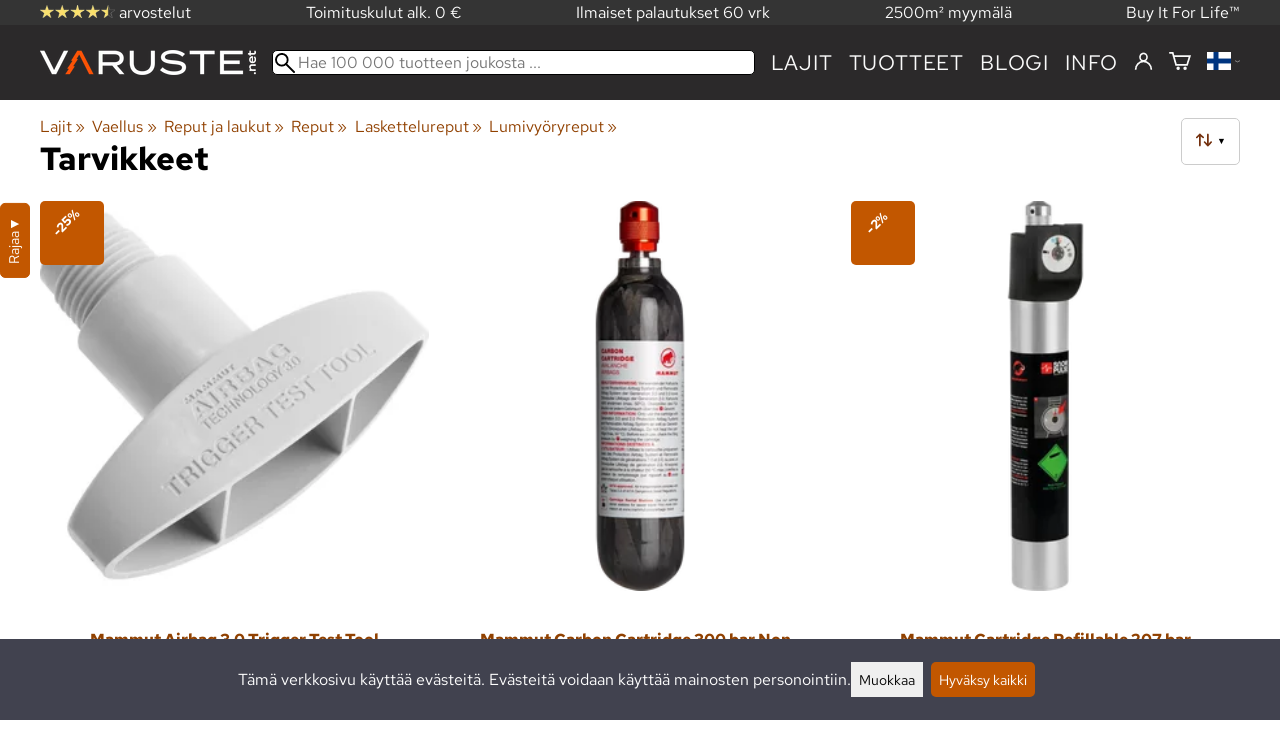

--- FILE ---
content_type: text/html; charset=utf-8
request_url: https://varuste.net/c11385/lumivy%C3%B6ryreppujen-tarvikkeet
body_size: 22893
content:
<!DOCTYPE html>
<html lang="fi"><meta charset="utf-8">
<link rel="canonical" href="https://varuste.net/c11385/lumivyöryreppujen-tarvikkeet">
<link rel="alternate" hreflang="bg" href="https://varuste.net/bg/c11385/аксесоари-за-лавинни-раници">
<link rel="alternate" hreflang="cs" href="https://varuste.net/cs/c11385/avalance-backpack-accessories">
<link rel="alternate" hreflang="da" href="https://varuste.net/da/c11385/tilbehør-til-lavinerygsække">
<link rel="alternate" hreflang="de" href="https://varuste.net/de/c11385/zubehör-für-lawinenrucksäcke">
<link rel="alternate" hreflang="el" href="https://varuste.net/el/c11385/avalance-backpack-accessories">
<link rel="alternate" hreflang="en" href="https://varuste.net/en/c11385/avalance-backpack-accessories">
<link rel="alternate" hreflang="es" href="https://varuste.net/es/c11385/accesorios-para-mochilas-de-avalancha">
<link rel="alternate" hreflang="et" href="https://varuste.net/et/c11385/laviinikottide-tarvikud">
<link rel="alternate" hreflang="fi" href="https://varuste.net/c11385/lumivyöryreppujen-tarvikkeet">
<link rel="alternate" hreflang="fr" href="https://varuste.net/fr/c11385/accessoires-pour-sacs-à-dos-davalanche">
<link rel="alternate" hreflang="hu" href="https://varuste.net/hu/c11385/lavina-hátizsák-tartozékok">
<link rel="alternate" hreflang="it" href="https://varuste.net/it/c11385/accessori-per-zaini-da-valanga">
<link rel="alternate" hreflang="ja" href="https://varuste.net/ja/c11385/アバランチエアバッグ用品">
<link rel="alternate" hreflang="nl" href="https://varuste.net/nl/c11385/lawinerugzak-accessoires">
<link rel="alternate" hreflang="no" href="https://varuste.net/no/c11385/tilbehør-til-skredryggsekker">
<link rel="alternate" hreflang="pl" href="https://varuste.net/pl/c11385/avalance-backpack-accessories">
<link rel="alternate" hreflang="ro" href="https://varuste.net/ro/c11385/accesorii-pentru-rucsac-avalanșă">
<link rel="alternate" hreflang="ru" href="https://varuste.net/ru/c11385/аксессуары-для-лавинных-рюкзаков">
<link rel="alternate" hreflang="sk" href="https://varuste.net/sk/c11385/avalance-backpack-accessories">
<link rel="alternate" hreflang="sv" href="https://varuste.net/sv/c11385/tillbehör-till-lavinryggsäckar">
<link rel="alternate" hreflang="zh" href="https://varuste.net/zh/c11385/avalance-backpack-accessories">
<base href="https://varuste.net/"><title>Lumivyöryreppujen tarvikkeet | Varuste.net</title>
<meta property="og:title" content="Lumivyöryreppujen tarvikkeet | Varuste.net">
<link rel="image_src" href="https://varuste.net/tiedostot/1/kuva/kuvaosio/600/3002.png">
<meta property="og:image" content="https://varuste.net/tiedostot/1/kuva/kuvaosio/600/3002.png">
<meta property="og:image:width" content="600">
<meta property="og:image:height" content="600">
<meta property="og:type" content="product.group">
<meta property="fb:app_id" content="45271806603">
<meta name="theme-color" content="#c25700">
<meta name="description" content="Osta Lumivyöryreppujen tarvikkeet edullisesti ja nopeasti Varuste.net -kaupasta. Klikkaa ja tilaa heti tai tule myymäläämme.">
<meta property="og:description" content="Osta Lumivyöryreppujen tarvikkeet edullisesti ja nopeasti Varuste.net -kaupasta. Klikkaa ja tilaa heti tai tule myymäläämme.">
<meta property="og:url" content="https://varuste.net/c11385/lumivy%C3%B6ryreppujen-tarvikkeet">
<meta name="apple-mobile-web-app-title" content="Varuste.net">
<link rel="icon" href="/tiedostot/1/kuva/favicon/180/13.png">
<link rel="apple-touch-icon" sizes="120x120" href="/tiedostot/1/kuva/favicon/120/13.png">
<link rel="apple-touch-icon" sizes="152x152" href="/tiedostot/1/kuva/favicon/152/13.png">
<link rel="apple-touch-icon" sizes="167x167" href="/tiedostot/1/kuva/favicon/167/13.png">
<link rel="apple-touch-icon" sizes="180x180" href="/tiedostot/1/kuva/favicon/180/13.png">
<link rel="alternate" type="application/rss+xml" title="Varuste.net RSS" href="uutiset.php">
<style data-href="/.dist/css/grid_css.da46daa136ef9cc2647b.css">.item .content-wrapper{width:100%;height:0;padding-bottom:var(--content-wrapper-padding-bottom)}.item .content{position:relative}.item .content img{width:100%;height:100%}.item .content .badge_frame{position:absolute;bottom:0;display:flex;width:100%;flex-flow:row wrap;gap:.5%}.item .content .badge_frame img{min-width:18%;max-width:40%;flex:1}.item .content a{display:block}.item .text{position:relative;min-height:3.5em;padding:1rem 0;text-align:center;text-wrap:balance}.item{display:inline-block;width:24.5%;vertical-align:top}.grid{box-sizing:border-box}.grid .pikkukuva{margin:0!important}.grid .item{display:block;width:25%;float:left}@supports(display: grid){.grid{display:grid;grid-gap:1rem;gap:1rem}.grid .item{width:auto;float:none}}.tuoterivi_varit{display:flex;width:100%;align-items:center;justify-content:center;margin:.2rem 0;text-align:center;height:1rem}.tuoterivi_varit .tuoterivi_vari{display:block;width:1rem;height:1rem;margin-right:.2rem}.tuoterivi_varit .tuoterivi_varit_lisaa{display:block;color:#000;font-size:1rem}.sub_product_content .tuoterivi_varit{width:-moz-min-content;width:min-content;justify-content:start}.rinnan1{grid-template-columns:repeat(1, minmax(0, 1fr))}.rinnan2{grid-template-columns:repeat(2, minmax(0, 1fr))}.rinnan3{grid-template-columns:repeat(3, minmax(0, 1fr))}.rinnan4{grid-template-columns:repeat(4, minmax(0, 1fr))}.rinnan5{grid-template-columns:repeat(5, minmax(0, 1fr))}@media(max-width: 1200px){.item{width:24.5%}.rinnan5{grid-template-columns:repeat(5, minmax(0, 1fr))}}@media(min-width: 1025px)and (max-width: 1200px){.piilota-vaiheessa5{display:none!important}.vaiheessa5-rinnan1{grid-template-columns:repeat(1, minmax(0, 1fr))}.vaiheessa5-rinnan2{grid-template-columns:repeat(2, minmax(0, 1fr))}.vaiheessa5-rinnan3{grid-template-columns:repeat(3, minmax(0, 1fr))}.vaiheessa5-rinnan4{grid-template-columns:repeat(4, minmax(0, 1fr))}.vaiheessa5-rinnan5{grid-template-columns:repeat(5, minmax(0, 1fr))}}@media(max-width: 1023px){.piilota-alle-vaiheessa5{display:none!important}.alle-vaiheessa5-rinnan1{grid-template-columns:repeat(1, minmax(0, 1fr))!important}.alle-vaiheessa5-rinnan2{grid-template-columns:repeat(2, minmax(0, 1fr))!important}.alle-vaiheessa5-rinnan3{grid-template-columns:repeat(3, minmax(0, 1fr))!important}.alle-vaiheessa5-rinnan4{grid-template-columns:repeat(4, minmax(0, 1fr))!important}.alle-vaiheessa5-rinnan5{grid-template-columns:repeat(5, minmax(0, 1fr))!important}}@media(max-width: 320px){.piilota-vaiheessa1{display:none!important}.vaiheessa1-rinnan1{grid-template-columns:repeat(1, minmax(0, 1fr))}.vaiheessa1-rinnan2{grid-template-columns:repeat(2, minmax(0, 1fr))}.vaiheessa1-rinnan3{grid-template-columns:repeat(3, minmax(0, 1fr))}.vaiheessa1-rinnan4{grid-template-columns:repeat(4, minmax(0, 1fr))}.vaiheessa1-rinnan5{grid-template-columns:repeat(5, minmax(0, 1fr))}}@media(max-width: 1024px){.item{width:24.5%}.rinnan4,.rinnan5{grid-template-columns:repeat(4, minmax(0, 1fr))}}@media(min-width: 769px)and (max-width: 1024px){.piilota-vaiheessa4{display:none!important}.vaiheessa4-rinnan1{grid-template-columns:repeat(1, minmax(0, 1fr))}.vaiheessa4-rinnan2{grid-template-columns:repeat(2, minmax(0, 1fr))}.vaiheessa4-rinnan3{grid-template-columns:repeat(3, minmax(0, 1fr))}.vaiheessa4-rinnan4{grid-template-columns:repeat(4, minmax(0, 1fr))}.vaiheessa4-rinnan5{grid-template-columns:repeat(5, minmax(0, 1fr))}}@media(max-width: 767px){.piilota-alle-vaiheessa4{display:none!important}.alle-vaiheessa4-rinnan1{grid-template-columns:repeat(1, minmax(0, 1fr))!important}.alle-vaiheessa4-rinnan2{grid-template-columns:repeat(2, minmax(0, 1fr))!important}.alle-vaiheessa4-rinnan3{grid-template-columns:repeat(3, minmax(0, 1fr))!important}.alle-vaiheessa4-rinnan4{grid-template-columns:repeat(4, minmax(0, 1fr))!important}.alle-vaiheessa4-rinnan5{grid-template-columns:repeat(5, minmax(0, 1fr))!important}}@media(max-width: 320px){.piilota-vaiheessa1{display:none!important}.vaiheessa1-rinnan1{grid-template-columns:repeat(1, minmax(0, 1fr))}.vaiheessa1-rinnan2{grid-template-columns:repeat(2, minmax(0, 1fr))}.vaiheessa1-rinnan3{grid-template-columns:repeat(3, minmax(0, 1fr))}.vaiheessa1-rinnan4{grid-template-columns:repeat(4, minmax(0, 1fr))}.vaiheessa1-rinnan5{grid-template-columns:repeat(5, minmax(0, 1fr))}}@media(max-width: 768px){.item{width:32.8333333333%}.rinnan3,.rinnan4,.rinnan5{grid-template-columns:repeat(3, minmax(0, 1fr))}}@media(min-width: 461px)and (max-width: 768px){.piilota-vaiheessa3{display:none!important}.vaiheessa3-rinnan1{grid-template-columns:repeat(1, minmax(0, 1fr))}.vaiheessa3-rinnan2{grid-template-columns:repeat(2, minmax(0, 1fr))}.vaiheessa3-rinnan3{grid-template-columns:repeat(3, minmax(0, 1fr))}.vaiheessa3-rinnan4{grid-template-columns:repeat(4, minmax(0, 1fr))}.vaiheessa3-rinnan5{grid-template-columns:repeat(5, minmax(0, 1fr))}}@media(max-width: 459px){.piilota-alle-vaiheessa3{display:none!important}.alle-vaiheessa3-rinnan1{grid-template-columns:repeat(1, minmax(0, 1fr))!important}.alle-vaiheessa3-rinnan2{grid-template-columns:repeat(2, minmax(0, 1fr))!important}.alle-vaiheessa3-rinnan3{grid-template-columns:repeat(3, minmax(0, 1fr))!important}.alle-vaiheessa3-rinnan4{grid-template-columns:repeat(4, minmax(0, 1fr))!important}.alle-vaiheessa3-rinnan5{grid-template-columns:repeat(5, minmax(0, 1fr))!important}}@media(max-width: 320px){.piilota-vaiheessa1{display:none!important}.vaiheessa1-rinnan1{grid-template-columns:repeat(1, minmax(0, 1fr))}.vaiheessa1-rinnan2{grid-template-columns:repeat(2, minmax(0, 1fr))}.vaiheessa1-rinnan3{grid-template-columns:repeat(3, minmax(0, 1fr))}.vaiheessa1-rinnan4{grid-template-columns:repeat(4, minmax(0, 1fr))}.vaiheessa1-rinnan5{grid-template-columns:repeat(5, minmax(0, 1fr))}}@media(max-width: 460px){.item{width:49.5%}.rinnan2,.rinnan3,.rinnan4,.rinnan5{grid-template-columns:repeat(2, minmax(0, 1fr))}}@media(min-width: 321px)and (max-width: 460px){.piilota-vaiheessa2{display:none!important}.vaiheessa2-rinnan1{grid-template-columns:repeat(1, minmax(0, 1fr))}.vaiheessa2-rinnan2{grid-template-columns:repeat(2, minmax(0, 1fr))}.vaiheessa2-rinnan3{grid-template-columns:repeat(3, minmax(0, 1fr))}.vaiheessa2-rinnan4{grid-template-columns:repeat(4, minmax(0, 1fr))}.vaiheessa2-rinnan5{grid-template-columns:repeat(5, minmax(0, 1fr))}}@media(max-width: 319px){.piilota-alle-vaiheessa2{display:none!important}.alle-vaiheessa2-rinnan1{grid-template-columns:repeat(1, minmax(0, 1fr))!important}.alle-vaiheessa2-rinnan2{grid-template-columns:repeat(2, minmax(0, 1fr))!important}.alle-vaiheessa2-rinnan3{grid-template-columns:repeat(3, minmax(0, 1fr))!important}.alle-vaiheessa2-rinnan4{grid-template-columns:repeat(4, minmax(0, 1fr))!important}.alle-vaiheessa2-rinnan5{grid-template-columns:repeat(5, minmax(0, 1fr))!important}}@media(max-width: 320px){.piilota-vaiheessa1{display:none!important}.vaiheessa1-rinnan1{grid-template-columns:repeat(1, minmax(0, 1fr))}.vaiheessa1-rinnan2{grid-template-columns:repeat(2, minmax(0, 1fr))}.vaiheessa1-rinnan3{grid-template-columns:repeat(3, minmax(0, 1fr))}.vaiheessa1-rinnan4{grid-template-columns:repeat(4, minmax(0, 1fr))}.vaiheessa1-rinnan5{grid-template-columns:repeat(5, minmax(0, 1fr))}}@media(max-width: 320px){.item{width:99.5%}.rinnan1,.rinnan2,.rinnan3,.rinnan4,.rinnan5{grid-template-columns:repeat(1, minmax(0, 1fr))}}</style><style data-href="/.dist/css/messageboxes_css.f1c65b3d2cbfd98a33f9.css">.helperIconRedSmall,.helperIconSmall{width:35px;height:35px;float:left}.message_box_container{position:fixed;bottom:0;left:50vw;transform:translate(-50%);width:min(var(--theme-layout-width),100vw - 2em);z-index:5002}.message_box{padding:.5em;background-color:#fff;border:1px solid #ccc;box-shadow:0 0 10px rgba(0,0,0,.5);margin-bottom:.5em;display:flex;overflow:hidden}.message_box_fade_bottom{cursor:pointer;-webkit-mask-image:linear-gradient(to bottom, rgb(0, 0, 0) 10%, rgba(0, 0, 0, 0));mask-image:linear-gradient(to bottom, rgb(0, 0, 0) 10%, rgba(0, 0, 0, 0))}</style><style>:root{--theme-layout-width:1200px;--content-wrapper-padding-bottom:100%;--clr-theme-200:#f0d5bf;--clr-theme-300:#e1ab80;--clr-theme-400:#d18140;--clr-theme-500:#c25700;--clr-theme-600:#914100;--clr-theme-700:#612b00;--clr-theme-800:#301500;--clr-button-300:#e1ab80;--clr-button-400:#d18140;--clr-button-500:#c25700;--clr-button-600:#914100;--clr-button-700:#612b00;--clr-icon-300:#ba9887;--clr-icon-500:#74300e;--clr-menu-500:#fafafa;--clr-green-500:#335525;--clr-lightgreen-500:#4ac44a;--clr-red-500:#ff0000;--clr-yellow-500:#cccc00;--theme-color:var(--clr-theme-500)}:root{color-scheme:light!important}.component *{box-sizing:border-box;line-height:100%}html{-ms-text-size-adjust:none}body{overflow-y:scroll;scrollbar-gutter:stable}h1,h2,h3,h4{margin-top:0}a{color:var(--clr-button-600);text-decoration:none}a:hover{color:var(--clr-button-400)}.pieni{font-size:x-small}.laatikko,.laatikko4{padding:1em;background-color:#fff}.product-reviews .review .author .date,.lyhyt_kuvaus,.stars-quantity{color:#646464;font-size:smaller;margin-top:.25rem}.stars-container{display:grid;grid-template-columns:auto auto;gap:.2rem;justify-content:center;align-items:center}.laatikko,.laatikko4,.thumbnail,#tuotteen_kuva{border:1px solid #ccc}.popupnappi,.linkkinappi,.nappi,select,textarea,input,button{border-radius:0;border:1px solid #ccc;font:inherit;font-size:.9em}input{accent-color:var(--clr-button-600)}.popupnappi,.linkkinappi,.nappi,.select_iso,input[type="submit"],input[type="button"],button{display:inline-block;padding:.9em;margin:2px 0;cursor:pointer;line-height:normal}.mce-hugerte button{padding:0.2em!important;border-radius:0;margin-bottom:0;box-shadow:none;cursor:auto!important;transition:none}input[type="submit"]:hover,input[type="button"]:hover,button:hover,.select_iso:hover{border-color:#ccc;background-color:#ccc;box-shadow:none}input[type="submit"]:disabled,input[type="button"]:disabled,button:disabled,.select_iso:disabled{border-color:#cccccc!important;background-color:#cccccc!important;box-shadow:none!important;cursor:auto!important;cursor:not-allowed!important}.popupnappi,.linkkinappi{background:none;box-shadow:none!important}.linkkinappi::after{content:""}.popupnappi::after{content:" &#x25BC;"}.nappi{border-color:var(--clr-button-500)!important;background-color:var(--clr-button-500)!important;white-space:nowrap}.nappi,.nappi td{accent-color:auto;color:#fff}.nappi:hover,.linkkinappi:hover{box-shadow:none}.nappi:hover{border-color:var(--clr-button-700)!important;background-color:var(--clr-button-700)!important}.matala{padding-top:1px!important;padding-bottom:1px!important}.lowish{padding-top:0.5em!important;padding-bottom:0.5em!important}.ostoskoririvi{padding:2em;background:lightgray}.sivutus{margin-top:1em;font-size:larger;font-weight:700}.varastossa{clear:both;color:var(--clr-theme-500)}.bannericontainer{display:block}.stroke{text-shadow:-1px -1px 0 white,1px -1px 0 white,-1px 1px 0 white,1px 1px 0 #fff}.noselect{-ms-user-select:none;-webkit-user-select:none;user-select:none}.circle{display:inline-block;width:1rem;height:1rem;box-sizing:border-box;border:1px solid gray;border-radius:50%;text-align:center}.ddownframe{display:inline-block;cursor:pointer}.ddown_cover{position:fixed;top:0;right:0;bottom:0;left:0;display:none;cursor:default}.ddown_outer_linkkinappi{display:flex!important;box-sizing:border-box}.ddown{display:flex}.ddown_style{z-index:9999;display:inline-flex;padding:.2em;border:1px solid #d2d2d2;background:-webkit-linear-gradient(#f6f6f6,#dedede);background:linear-gradient(#f6f6f6,#dedede);white-space:nowrap}.ddown_svg{width:1.25em;height:1em;stroke:#000}.ddown_linkkinappi{display:flex}.ddown_arrow{display:flex;align-items:center;font-size:xx-small}.ddown_arrow_style{margin-right:.3em}.ddown_arrow_linkkinappi{margin-left:.5em}.ddown_teksti{display:inline-block;display:flex;align-items:center;gap:5px}.ddownlist{position:absolute;z-index:9999;top:100%;display:none;overflow:auto;max-height:500px;box-sizing:border-box;line-height:normal}.ddownlist_style{padding:.2em;background-color:#f6f6f6;border:1px solid #999}.ddownlist_upwards{top:unset}.ddownlist_linkkinappi{right:0;width:100%;min-width:max-content;box-sizing:border-box;border:1px solid #bbb;background-color:#fff}.ddownlistitem,.ddownlistitem_disabled{padding-left:1px;transition:none}.ddownlistitem_style{padding:.2em 0;margin:.2em 0;cursor:pointer;font-size:smaller;white-space:nowrap}.ddownlistitem_linkkinappi{width:100%;box-sizing:border-box;padding-right:.9em;padding-left:.9em}.ddownlistitem:first-child{margin-top:2px}.ddownlistitem:last-child{margin-bottom:2px}.ddownlistitem:not(.radio_wrapper):hover,.ddownlistitem:not(.radio_wrapper).selected{background-color:var(--clr-button-400);color:#fff;cursor:pointer}.ddownlistitem_disabled,.ddownlistitem_disabled a{color:darkgray}.radio_wrapper{display:flex;box-sizing:border-box;align-items:center;padding:6px;border:1px solid #fff0;margin:2px 2px 8px;outline:1px solid #ccc}.radio_wrapper:hover{box-sizing:border-box;padding:6px;border:1px solid var(--clr-button-300);cursor:pointer;outline:1px solid var(--clr-button-300)}.radio_wrapper.selected:not(.parent_unselected){box-sizing:border-box;padding:6px;border:1px solid var(--clr-button-400);background-color:#fcfcfc;cursor:pointer;outline:1px solid var(--clr-button-400)}.variant_availability.parent_unselected{display:none!important}.sub_product_content{display:block;cursor:pointer}.ddown_select{color:#000}.ennustava_haku_div{position:absolute;left:0;width:100%}.ennustava_haku_input{position:relative;z-index:100;width:100%;height:25px;box-sizing:border-box;padding-left:25px;border:1px solid #000;font-size:16px}.close_search_button{position:absolute;z-index:101;top:6px;right:6px;display:none;cursor:pointer}.close_search_icon{display:block;width:14px;height:14px;background:#000;clip-path:polygon(10% 0,0 10%,40% 50%,0 90%,10% 100%,50% 60%,90% 100%,100% 90%,60% 50%,100% 10%,90% 0,50% 40%)}.punainen{color:var(--clr-red-500)}.vihrea{color:#060}.vihreaiso{color:#060;font-weight:700}.sininen{background-color:#bbf}.keltainen{background-color:#FF6}.vaaleanpunainen{background-color:#F99}.vaaleavihrea{background-color:#dFb}.tummavihrea{background-color:#9F6}.vaaleanharmaa{background-color:#ccc}.valkoinen{background-color:#fff}.tuoteryhmapuurivi:hover{background-color:#ccc}.tuoterivi_polku,.tuoteryhmarivi_polku{overflow:hidden;direction:rtl;font-size:smaller;text-overflow:ellipsis;white-space:nowrap}.rajaa_tuoterivi_linkki a{display:block;overflow:hidden;text-overflow:ellipsis;white-space:nowrap}.tuplanuoli_oikealle{margin:0 .2rem}.alekulma_teksti{position:absolute;z-index:2;width:6em;margin-top:1em;margin-left:-1em;color:#fff;font-size:small;font-weight:700;pointer-events:none;text-align:center;transform:rotate(-45deg)}.alekulma{position:absolute;z-index:1;width:0;height:0;border-width:4em 4em 0 0;border-style:solid;border-color:#fff0;border-top-color:var(--clr-theme-500);pointer-events:none}th{font-weight:400;text-align:left}tr{vertical-align:top}div.otsikkorivi,tr.otsikkorivi>td,tr.otsikkorivi>th{position:relative;background-color:#ddd;min-width:1em}tr.otsikkorivi>th#header_selection_th{min-width:auto}tr.paritonrivi>td{border-top:1px dashed silver}table.sticky thead .otsikkorivi{position:sticky;top:0}@media print{body,td,h1,div,p{background-image:none!important;font-family:sans-serif!important;line-height:100%!important}body,td,input{font-size:11px!important}#ennustava_div{display:none}}#tuotesivu_kuvadiv,#tuotesivu_ostoskoridiv,.tuotesivu_content{display:inline-block;box-sizing:border-box;margin-bottom:1em}#tuotesivu_kuvadiv,.tuotesivu_content{width:50%}#tuotesivu_ostoskoridiv{width:49%;background-color:#eee;float:right}#tuotesivu_ostoskoridiv select{width:100%}@media only screen and (max-width:500px){#tuotesivu_ostoskoridiv,#tuotesivu_kuvadiv,.tuotesivu_content{width:100%;float:none}.path{display:inline-block;padding:.5rem;border:1px solid #bbb;margin:2px 0;font-size:smaller}}img.thumbnail{box-sizing:border-box;vertical-align:middle}@supports (justify-content:space-between){div.thumbnail_row{display:flex;flex-flow:row wrap;justify-content:space-between}div.thumbnail_row:after{flex:auto;content:""}}div.thumbnail_container{display:inline-block;box-sizing:border-box;padding:1px 2px 1px 0;background-clip:content-box;background-color:#fff}div.tuote_paakuva.thumbnail_container,.thumbnail_container img.tuote_paakuva.thumbnail,.thumbnail_row img.thumbnail{width:100%;height:100%}.thumbnail_container>a>img.thumbnail{cursor:zoom-in}div.ominaisuus.thumbnail_container{max-width:40%}@media only screen and (min-width:841px){div.thumbnail_row div.thumbnail_container{width:24.5%}@supports (justify-content:space-between){div.thumbnail_row div.thumbnail_container{width:25%}}}@media only screen and (max-width:840px){div.thumbnail_row div.thumbnail_container{width:32.5%}@supports (justify-content:space-between){div.thumbnail_row div.thumbnail_container{width:33.33%}}}.upload_delete_button_container{display:block;width:100%;box-sizing:border-box;padding:1px 2px 1px 0;background-clip:content-box}.upload_delete_button{width:100%}.responsiivinen_taulukko{display:table}.responsiivinen_rivi{display:table-row}.responsiivinen_solu{display:table-cell;vertical-align:top;padding-top:.5em}.responsiivinen_solu:first-of-type{padding-right:.5em}.responsiivinen_vapaasolu{padding-top:1em}.addon_content{box-sizing:border-box}.addon_product_info{display:flex;gap:1rem}@media only screen and (max-width:700px){.responsiivinen_rivi{display:block;margin-bottom:1em}.responsiivinen_solu{display:block}.responsiivinen_alasolu{display:block}.addon_product_info{flex-direction:column}}.hakuehdot_nappi{margin-left:2px;background-color:#fff;float:right}.svg-mini-icon,.svg-mini-icon-black,.svg-mini-icon-gray,.svg-mini-icon-green,.svg-mini-icon-lightgreen,.svg-mini-icon-red,.svg-mini-icon-yellow{width:16px;height:16px;margin-right:1px;margin-left:1px;vertical-align:text-top}.svg-dot,.svg-mini-icon,.helperIconSmall,.helperIcon{fill:var(--clr-icon-500);stroke:var(--clr-icon-500)}.svg-mini-icon-black{fill:#000;stroke:#000}.svg-mini-icon-gray{fill:gray;stroke:gray}.svg-mini-icon-green{fill:var(--clr-green-500);stroke:var(--clr-green-500)}.svg-mini-icon-lightgreen{fill:var(--clr-lightgreen-500);stroke:var(--clr-lightgreen-500)}.helperIconRedSmall,.helperIconRed,.svg-mini-icon-red{fill:var(--clr-red-500);stroke:var(--clr-red-500)}.svg-mini-icon-yellow{fill:var(--clr-yellow-500);stroke:var(--clr-yellow-500)}@keyframes jump{0%{transform:translate3d(0,0,0)}10%{transform:translate3d(0,-5px,0)}20%{transform:translate3d(0,0,0)}}.svg-jumping-dot{animation:2s jump infinite}.svg-jumping-dot:nth-child(2){animation-delay:250ms}.svg-jumping-dot:nth-child(3){animation-delay:500ms}.helperIcon,.helperIconRed{width:50px;height:50px;float:right}.product-reviews .review{margin-bottom:1.5em}.product-reviews .review .author .name{font-weight:bolder}.product-reviews .review .arvostelutaulu tr{vertical-align:middle}.product-reviews .review .arvostelutaulu tr td:first-of-type{padding-right:.5em}.product-reviews .review .reply-dropdown{float:right;font-size:smaller}.product-reviews .review .reply{margin:1em 0em 1em 2em}.product-reviews .review blockquote:before{color:#777;content:"“"}.product-reviews .review blockquote,.product-reviews .review .review-photos{margin:.5em 0 0 .5em}.product-reviews .review blockquote:after{color:#777;content:"”"}.flag,.google-translate-icon,.translation img{height:16px}.google-translate-icon{aspect-ratio:244 / 32}.translation .flag{margin-left:.5em;font-size:smaller}.translation{margin:.5em 0 0 .5em}.translation img{vertical-align:text-bottom}.translation a{cursor:pointer;vertical-align:middle}table.arvostelutaulu{border:none;border-collapse:collapse}.tahti_frame{display:inline}.star-icon{position:relative;display:inline-block;color:#ddd;font-size:1.4em;text-shadow:.5px .5px 0 #f2f2f2}.star-icon-select{cursor:pointer}.star-icon:before{position:absolute;left:0;overflow:hidden;width:100%;color:var(--clr-theme-500);content:"★"}.star-empty:before{width:0!important}.star-full:before{width:100%!important}#menu a{color:var(--clr-menu-500)}.svg_icon{width:2.25rem;height:2.25rem;fill:var(--clr-menu-500);stroke:var(--clr-menu-500)}.arrow_down svg{max-width:.3em;fill:var(--clr-menu-500);stroke:var(--clr-menu-500)}a.icon_social_spacing{display:inline-block;margin-right:.5em}a.icon_social_spacing:last-child{margin-right:0}#menu a:hover{color:var(--clr-button-500)}.svg_icon:hover,.svg-mini-icon:hover{stroke:var(--clr-icon-300)}#rajaus_div .ui-slider,#rajaus_div_mobiili .ui-slider{box-sizing:border-box;margin:6px 10px}.ui-slider-horizontal{height:.8em}.rajaus-nuoli{float:right;transition-duration:0.5s}.rajaus-nuoli.rotate{transform:rotate(180deg)}.rajaushaku_nimi_linkki{display:block;overflow:hidden;width:115px;text-overflow:ellipsis;white-space:nowrap}#rajaus_div_mobiili .rajaushaku_nimi_linkki{width:200px}.flag_div{margin-right:0!important;white-space:nowrap}.flag_div svg,.svg_cart{width:auto;height:1em}.svg_customer_login_link{height:1.2em;width:auto}.svg_magnify{position:absolute;z-index:1000;width:20px;height:20px;margin:3px;stroke:#000}.hintadiv{padding-right:.2rem;font-size:250%;vertical-align:middle}.price_row{margin-top:.2rem;margin-bottom:.2rem}.two-col-flex{display:flex;width:100%;flex-wrap:wrap;gap:1em}.two-col-flex>div{min-width:330px;min-width:max(330px, calc(50% - 1em));box-sizing:border-box;flex:1 1}.two-col{column-count:2;column-gap:2em;column-rule:1px solid #ccc;column-width:330px}.two-col>*{margin-bottom:1em;break-inside:avoid}.overview-sections{display:flex;flex-direction:column;gap:2em}div.datatable_columns{position:absolute;top:3px;right:4px}div.product_selector_selects{display:grid;justify-content:space-between;grid-template-columns:repeat(auto-fill,minmax(300px,1fr));gap:1em}div.product_selector_selects div.ddown{width:100%;height:40px;padding-left:8px;box-sizing:border-box;background-color:#f6f6f6}div.product_selector_selects div.ddownlist{width:100%}div.product_selector div.product-listing{margin-top:1rem}@keyframes pop{0%{transform:scale(1)}50%{transform:scale(1.3)}100%{transform:scale(1)}}@keyframes pop_fade{0%{transform:scale(.5)}10%,25%{transform:scale(1)}50%{transform:scale(1.3)}75%{transform:scale(.8);opacity:1}100%{transform:scale(.5);opacity:0}}.white_ball{position:absolute;z-index:1;width:auto;min-width:21px;min-height:21px;box-sizing:border-box;padding:3px;border-radius:30px;background-color:#fff;box-shadow:1px 1px 3px #4f4f4f;color:var(--clr-theme-500);font-size:.9rem;font-weight:700;line-height:16px;text-align:center;text-transform:none}.quantity_ball{margin-top:-13px;margin-left:12px}.checkmark_ball{margin-left:-11px;margin-top:-8px;max-height:21px;max-width:21px;opacity:0}.pos_ostoskorinappi{position:absolute;right:16px;display:none;text-align:right}
/*! PhotoSwipe main CSS by Dmytro Semenov | photoswipe.com */.pswp{--pswp-bg:#000;--pswp-placeholder-bg:#222;--pswp-root-z-index:100000;--pswp-preloader-color:rgba(79, 79, 79, 0.4);--pswp-preloader-color-secondary:rgba(255, 255, 255, 0.9);--pswp-icon-color:#fff;--pswp-icon-color-secondary:#4f4f4f;--pswp-icon-stroke-color:#4f4f4f;--pswp-icon-stroke-width:2px;--pswp-error-text-color:var(--pswp-icon-color);position:fixed;top:0;left:0;width:100%;height:100%;z-index:var(--pswp-root-z-index);display:none;touch-action:none;outline:0;opacity:.003;contain:layout style size;-webkit-tap-highlight-color:#fff0}.pswp:focus{outline:0}.pswp *{box-sizing:border-box}.pswp img{max-width:none}.pswp--open{display:block}.pswp,.pswp__bg{transform:translateZ(0);will-change:opacity}.pswp__bg{opacity:.005;background:var(--pswp-bg)}.pswp,.pswp__scroll-wrap{overflow:hidden}.pswp__bg,.pswp__container,.pswp__content,.pswp__img,.pswp__item,.pswp__scroll-wrap,.pswp__zoom-wrap{position:absolute;top:0;left:0;width:100%;height:100%}.pswp__img,.pswp__zoom-wrap{width:auto;height:auto}.pswp--click-to-zoom.pswp--zoom-allowed .pswp__img{cursor:zoom-in}.pswp--click-to-zoom.pswp--zoomed-in .pswp__img{cursor:move;cursor:grab}.pswp--click-to-zoom.pswp--zoomed-in .pswp__img:active{cursor:grabbing}.pswp--no-mouse-drag.pswp--zoomed-in .pswp__img,.pswp--no-mouse-drag.pswp--zoomed-in .pswp__img:active,.pswp__img{cursor:zoom-out}.pswp__button,.pswp__container,.pswp__counter,.pswp__img{-webkit-user-select:none;-moz-user-select:none;user-select:none}.pswp__item{z-index:1;overflow:hidden}.pswp__hidden{display:none!important}.pswp__content{pointer-events:none}.pswp__content>*{pointer-events:auto}.pswp__error-msg-container{display:grid}.pswp__error-msg{margin:auto;font-size:1em;line-height:1;color:var(--pswp-error-text-color)}.pswp .pswp__hide-on-close{opacity:.005;will-change:opacity;transition:opacity var(--pswp-transition-duration) cubic-bezier(.4,0,.22,1);z-index:10;pointer-events:none}.pswp--ui-visible .pswp__hide-on-close{opacity:1;pointer-events:auto}.pswp__button{position:relative;display:block;width:50px;height:60px;padding:0;margin:0;overflow:hidden;cursor:pointer;background:none;border:0;box-shadow:none;opacity:.85;-webkit-appearance:none;-webkit-touch-callout:none}.pswp__button:active,.pswp__button:focus,.pswp__button:hover{transition:none;padding:0;background:none;border:0;box-shadow:none;opacity:1}.pswp__button:disabled{opacity:.3;cursor:auto}.pswp__icn{fill:var(--pswp-icon-color);color:var(--pswp-icon-color-secondary);position:absolute;top:14px;left:9px;width:32px;height:32px;overflow:hidden;pointer-events:none}.pswp__icn-shadow{stroke:var(--pswp-icon-stroke-color);stroke-width:var(--pswp-icon-stroke-width);fill:none}.pswp__icn:focus{outline:0}.pswp__img--with-bg,div.pswp__img--placeholder{background:var(--pswp-placeholder-bg)}.pswp__top-bar{position:absolute;left:0;top:0;width:100%;height:60px;display:flex;flex-direction:row;justify-content:flex-end;z-index:10;pointer-events:none!important}.pswp__top-bar>*{pointer-events:auto;will-change:opacity}.pswp__button--close{margin-right:6px}.pswp__button--arrow{position:absolute;top:0;width:75px;height:100px;top:50%;margin-top:-50px}.pswp__button--arrow:disabled{display:none;cursor:default}.pswp__button--arrow .pswp__icn{top:50%;margin-top:-30px;width:60px;height:60px;background:none;border-radius:0}.pswp--one-slide .pswp__button--arrow{display:none}.pswp--touch .pswp__button--arrow{visibility:hidden}.pswp--has_mouse .pswp__button--arrow{visibility:visible}.pswp__button--arrow--prev{right:auto;left:0}.pswp__button--arrow--next{right:0}.pswp__button--arrow--next .pswp__icn{left:auto;right:14px;transform:scale(-1,1)}.pswp__button--zoom{display:none}.pswp--zoom-allowed .pswp__button--zoom{display:block}.pswp--zoomed-in .pswp__zoom-icn-bar-v{display:none}.pswp__preloader{position:relative;overflow:hidden;width:50px;height:60px;margin-right:auto}.pswp__preloader .pswp__icn{opacity:0;transition:opacity 0.2s linear;animation:600ms linear infinite pswp-clockwise}.pswp__preloader--active .pswp__icn{opacity:.85}@keyframes pswp-clockwise{0%{transform:rotate(0)}100%{transform:rotate(360deg)}}.pswp__counter{height:30px;margin-top:15px;margin-left:20px;font-size:14px;line-height:30px;color:var(--pswp-icon-color);text-shadow:1px 1px 3px var(--pswp-icon-color-secondary);opacity:.85}.pswp--one-slide .pswp__counter{display:none}@keyframes spinner-line-fade-more{0%,100%{opacity:0}1%{opacity:1}}@keyframes spinner-line-fade-quick{0%,100%,39%{opacity:.25}40%{opacity:1}}@keyframes spinner-line-fade-default{0%,100%{opacity:.22}1%{opacity:1}}@keyframes spinner-line-shrink{0%,100%,25%{transform:scale(.5);opacity:.25}26%{transform:scale(1);opacity:1}}.cookie_button{margin-right:.5rem;padding:.5rem;white-space:nowrap;text-transform:none!important;border:0}#cookie_banner{position:fixed;left:0;bottom:0;right:0;text-align:center;width:100%;z-index:10000;padding:18px;background-color:#41424f;box-sizing:border-box}#cookie_banner,#cookie_info_link a{color:#fff}#cookie_banner_content{display:flex;flex-wrap:wrap;justify-content:center;align-items:center;gap:2%}#cookie_info_link{margin-left:.3rem}#cookie_button_container{display:flex;box-sizing:border-box;align-items:center;justify-content:center}#cookie_button_container,#cookie_text{margin:3px 0}.varastossa{color:#335525}.nappi,.linkkinappi,.ddown_linkkinappi,.ddown_style{border-radius:5px}#tuotesivu_ostoskoridiv{border-radius:5px}.tuote_paakuva,.photoswipe_thumbnail,.radio_wrapper,.attribuutti,.alekulma,.thumbnail_container{border-radius:5px}.laatikko{border-radius:5px}body,html{height:100%;width:100%;margin:0;padding:0}body{background-color:#fff}body,td,h1{font-family:'Red Hat Text',sans-serif}#container{min-height:100%;min-width:100%;padding:0;margin:auto;display:flex;flex-direction:column}#otsikkoframe,#paaframeborder,#footer{flex-shrink:0}#paaframepadding{padding:1rem;flex-grow:1;margin-bottom:1rem}#paaframe{width:100%;max-width:1200px;max-width:var(--theme-layout-width);margin:auto;clear:both}a{color:var(--clr-theme-600)}.tuoterivi_nelio{position:relative;width:100%;margin-left:0%;margin-right:0%}.small_icon{height:16px;width:16px}#elementtilista{z-index:1001!important}#footer{width:100%;background-color:#2B292A}.footer_frame{border:1rem solid #fff0;box-sizing:border-box;width:100%;padding:2rem 0}.footer_container{display:flex;flex-direction:row;align-items:flex-start;justify-content:flex-start;width:100%;max-width:1200px;margin:auto;padding:1rem 0}.footer_otsikko{text-transform:uppercase;color:#fff;font-weight:700;font-size:1.2rem;margin-bottom:.5rem}.footer_cell{vertical-align:top;font-size:1rem;color:#fff;width:33%;position:relative;display:inline-block}ul.footer-link-ul{list-style-type:none;margin:0;padding:0}ul.footer-link-ul li:before{content:"\0BB \020";color:var(--clr-theme-500)}.footer_cell a{color:#fff}.footer_cell a:hover{color:var(--clr-theme-500)}.message_box_container{z-index:1000000}@media only screen and (max-width:800px){.footer_frame{padding-bottom:0}.footer_container{display:block}.footer_cell{width:100%;margin-bottom:2rem}ul.footer-link-ul li:before{content:""}}@media only screen and (min-width:800px){ul.footer-link-ul a{border:0;padding:0}}@font-face{font-family:'Red Hat Text';font-style:normal;font-weight:400;font-display:swap;src:url(/tiedostot/yhteiset/teemat/oletus/fontit/red-hat-text/red-hat-text-v6-latin-regular.eot);src:local(''),url('/tiedostot/yhteiset/teemat/oletus/fontit/red-hat-text/red-hat-text-v6-latin-regular.eot?#iefix') format('embedded-opentype'),url(/tiedostot/yhteiset/teemat/oletus/fontit/red-hat-text/red-hat-text-v6-latin-regular.woff2) format('woff2'),url(/tiedostot/yhteiset/teemat/oletus/fontit/red-hat-text/red-hat-text-v6-latin-regular.woff) format('woff'),url(/tiedostot/yhteiset/teemat/oletus/fontit/red-hat-text/red-hat-text-v6-latin-regular.ttf) format('truetype'),url('/tiedostot/yhteiset/teemat/oletus/fontit/red-hat-text/red-hat-text-v6-latin-regular.svg#RedHatText') format('svg')}@font-face{font-family:'Red Hat Text';font-style:normal;font-weight:500;font-display:swap;src:url(/tiedostot/yhteiset/teemat/oletus/fontit/red-hat-text/red-hat-text-v6-latin-500.eot);src:local(''),url('/tiedostot/yhteiset/teemat/oletus/fontit/red-hat-text/red-hat-text-v6-latin-500.eot?#iefix') format('embedded-opentype'),url(/tiedostot/yhteiset/teemat/oletus/fontit/red-hat-text/red-hat-text-v6-latin-500.woff2) format('woff2'),url(/tiedostot/yhteiset/teemat/oletus/fontit/red-hat-text/red-hat-text-v6-latin-500.woff) format('woff'),url(/tiedostot/yhteiset/teemat/oletus/fontit/red-hat-text/red-hat-text-v6-latin-500.ttf) format('truetype'),url('/tiedostot/yhteiset/teemat/oletus/fontit/red-hat-text/red-hat-text-v6-latin-500.svg#RedHatText') format('svg')}@font-face{font-family:'Red Hat Text';font-style:normal;font-weight:700;font-display:swap;src:url(/tiedostot/yhteiset/teemat/oletus/fontit/red-hat-text/red-hat-text-v6-latin-700.eot);src:local(''),url('/tiedostot/yhteiset/teemat/oletus/fontit/red-hat-text/red-hat-text-v6-latin-700.eot?#iefix') format('embedded-opentype'),url(/tiedostot/yhteiset/teemat/oletus/fontit/red-hat-text/red-hat-text-v6-latin-700.woff2) format('woff2'),url(/tiedostot/yhteiset/teemat/oletus/fontit/red-hat-text/red-hat-text-v6-latin-700.woff) format('woff'),url(/tiedostot/yhteiset/teemat/oletus/fontit/red-hat-text/red-hat-text-v6-latin-700.ttf) format('truetype'),url('/tiedostot/yhteiset/teemat/oletus/fontit/red-hat-text/red-hat-text-v6-latin-700.svg#RedHatText') format('svg')}</style><script>var Shuriken = {"cssFilename":"\/tiedostot\/1\/sivusto\/data\/style20_593.css","jsFilename":"\/tiedostot\/1\/sivusto\/data\/javascript20_593.js","jsid":"593","admin":0,"noextra":false,"lang":"FI","defaultLang":"FI","wwwroot":"","teemadir":"\/tiedostot\/yhteiset\/teemat\/oletus","sid":1,"paaframeUpdaterQueue":null,"updaterQueue":{},"useCallbacks":{},"onScriptLoadCallbacks":{},"onPrePageChangeCallbacks":[],"onPageChangeCallbacks":[]};

function loadAsyncMulti(srcs,c,t){if(t===undefined){t='skriptit'}
if(!(t in Shuriken.onScriptLoadCallbacks)){Shuriken.onScriptLoadCallbacks[t]=[]}
if(c!==undefined){Shuriken.onScriptLoadCallbacks[t].unshift(c)}
if(t in Shuriken.useCallbacks){if(Shuriken.useCallbacks[t]===!1){runScriptLoadCallbacks(t)}
return}
Shuriken.useCallbacks[t]=!0;if(!Shuriken.loaded){Shuriken.loaded=[];var scripts=document.querySelectorAll('script');for(const i in scripts){if(scripts.hasOwnProperty(i)){var s=scripts[i];if(s.dataset.href!==undefined){Shuriken.loaded.push(s.dataset.href)}}}}
function load(src,onloaded){var s=document.createElement('script');s.src=src;s.onload=onloaded;document.getElementsByTagName('head')[0].appendChild(s)}
function loadNext(){if(srcs.length===0){runScriptLoadCallbacks(t);return}
var src=srcs.shift();if(Shuriken.loaded.includes(src)){loadNext()}else{Shuriken.loaded.push(src);load(src,loadNext)}}
if(t==='skriptit'){loadNext()}else{onScriptLoad(loadNext)}}
function loadAsync(src,c,t){loadAsyncMulti([src],c,t)}
function runScriptLoadCallbacks(t){Shuriken.useCallbacks[t]=!1;if(t in Shuriken.onScriptLoadCallbacks){Shuriken.onScriptLoadCallbacks[t].forEach(function(d){d()});Shuriken.onScriptLoadCallbacks[t]=[]};if(t==='skriptit'){Shuriken.onPageChangeCallbacks.forEach(function(d){$(d)})}}
function onScriptLoad(d,t){if(t===undefined){t='skriptit'}
if(!(t in Shuriken.useCallbacks)||Shuriken.useCallbacks[t]){if(!(t in Shuriken.onScriptLoadCallbacks)){Shuriken.onScriptLoadCallbacks[t]=[]}
Shuriken.onScriptLoadCallbacks[t].push(d)}else{$(d)}}
function onScriptLoadMulti(d,ts){if(ts===undefined){ts=['skriptit']}
ts.sort();Shuriken.partsToLoad=Shuriken.partsToLoad||{};var key=ts.join('-')+Object.keys(Shuriken.partsToLoad).length;Shuriken.partsToLoad[key]=ts.length;function isLoaded(){Shuriken.partsToLoad[key]--;if(Shuriken.partsToLoad[key]===0){d()}}
for(var i in ts){if(ts.hasOwnProperty(i)){var t=ts[i];if(!(t in Shuriken.useCallbacks)||Shuriken.useCallbacks[t]){if(!(t in Shuriken.onScriptLoadCallbacks)){Shuriken.onScriptLoadCallbacks[t]=[]}
Shuriken.onScriptLoadCallbacks[t].push(isLoaded)}else{$(isLoaded)}}}}
function onPageChange(d){if('skriptit' in Shuriken.useCallbacks&&!Shuriken.useCallbacks.skriptit){$(d)}
Shuriken.onPageChangeCallbacks.push(d)}
function onPrePageChange(d){Shuriken.onPrePageChangeCallbacks.push(d)}
var paaframeUpdater=function(o,p){Shuriken.paaframeUpdaterQueue={osoite:o,params:p,}};var updater=function(paikka,o,m,p){Shuriken.updaterQueue[paikka]={osoite:o,mode:m,params:p,}};loadAsync(Shuriken.jsFilename,function(){if(Shuriken.paaframeUpdaterQueue!==null){paaframeUpdater(Shuriken.paaframeUpdaterQueue.osoite,Shuriken.paaframeUpdaterQueue.params);Shuriken.paaframeUpdaterQueue=null}
for(var paikka in Shuriken.updaterQueue){if(Shuriken.updaterQueue.hasOwnProperty(paikka)){updater(paikka,Shuriken.updaterQueue[paikka].osoite,Shuriken.updaterQueue[paikka].mode,Shuriken.updaterQueue[paikka].params)}}
Shuriken.updaterQueue={}});
;
</script><script>loadAsyncMulti(["\/.dist\/runtime\/runtime.402b4b62cf479d37e055.js","\/.dist\/960\/960.7f14197f5705f9ce7619.js","\/.dist\/9109\/9109.2b7cf434284871e9d0d8.js","\/.dist\/uniPopup\/uniPopup.d47b1c627c3c70d494be.js"], undefined, "uniPopup")</script><script>loadAsyncMulti(["\/.dist\/runtime\/runtime.402b4b62cf479d37e055.js","\/.dist\/npm\/md5\/npm.md5.26a59d95548b63c3b421.js","\/.dist\/npm\/crypt\/npm.crypt.779efd79c82f33391ce6.js","\/.dist\/npm\/charenc\/npm.charenc.118f4a1de0f0495bac75.js","\/.dist\/npm\/is-buffer\/npm.is-buffer.429437c5f6f8364846f1.js","\/.dist\/960\/960.7f14197f5705f9ce7619.js","\/.dist\/9249\/9249.b1e803c48add91de654e.js","\/.dist\/2883\/2883.fb45f2920d5959213dcc.js","\/.dist\/messageBoxes\/messageBoxes.e32eea5a534844631fe8.js"], undefined, "messageBoxes")</script><script>loadAsyncMulti(["\/.dist\/runtime\/runtime.402b4b62cf479d37e055.js","\/.dist\/changeLanguage\/changeLanguage.b1f4a196bca252fa28de.js"], undefined, "changeLanguage")</script>
<meta name="viewport" content="width=device-width, initial-scale=1.0">

<div id='container'>

   <style>#paaframepadding{margin-top:100px}.ennustava_haku_div{max-height:calc(100vh - 100px);overflow-y:auto;-ms-overflow-style:none;scrollbar-width:none}#ennustava_haku_div1::-webkit-scrollbar{display:none}@media only screen and (max-width:875px){.ennustava_haku_div{display:none;position:fixed;top:100px;bottom:0;left:0;right:0;max-height:none}#otsikko .hakulaatikko{width:100%;border:none;min-width:auto}.hakutausta{display:none}}</style><style>.ennustava_haku_input{border-radius:5px}#otsikkoframe{height:75px;position:fixed;top:25px;left:0;right:0;z-index:999;display:flex;flex-direction:row;align-items:center;justify-content:center;border-left:16px solid #fff0;border-right:16px solid #fff0;background-color:#2b292a}#otsikkoframe *{box-sizing:border-box}#otsikko{width:100%;max-width:1200px;margin:0 auto;padding:6px 0;display:flex;flex-direction:row;align-items:center;justify-content:space-between}#logo-container img{width:auto!important;height:25px!important;margin-top:4px;margin-right:16px}#ennustava_haku_container1{width:auto;flex-grow:1;margin-right:16px}#menu-container,#menu,#kieli-container{display:flex;flex-flow:row nowrap;justify-content:space-between;align-items:center}#otsikko #menu-links-container{display:block}#menu a{font-size:1.3rem;display:inline-block;margin-right:1rem;text-transform:uppercase;color:#fafafa;letter-spacing:.05rem;white-space:nowrap}#menu .nayta-mobiililla{display:none}#kieli-container a{margin-right:1rem}.flag_div svg,.svg_cart{height:18px;margin-top:2px}#menu-button,#toggle_mobile_search{display:none}@media only screen and (max-width:1040px){#menu #menu_tuotemerkit{display:none}}@media only screen and (min-width:876px){#otsikko #menu-links-container{display:block!important}}@media only screen and (max-width:875px){#otsikko #menu-links-container{display:none}.menu-open-body{overflow:hidden}#menu-button{display:block;margin-right:16px;padding:0;border:none;background-color:#fff0;-webkit-appearance:none;border-radius:0}#menu-button .svg_icon,#toggle_mobile_search svg{width:20px;height:20px;stroke:#fafafa;fill:#fafafa}#menu-button .svg_menu_open{display:block}#menu-button .svg_menu_close{display:none;position:absolute;top:20px;left:0;z-index:10000}#logo-container{margin-right:auto}#menu{position:fixed;top:0;bottom:0;left:0;right:0;z-index:9999;justify-content:center;flex-direction:column;background:#2b292a}#menu a{margin-right:0;margin-bottom:1.5rem;font-size:1.5rem}#menu #menu_tuotemerkit{display:inline-block}#menu a:last-item{margin-bottom:0}#menu .nayta-mobiililla{display:block}#menu .nayta-mobiililla:first-child{margin-top:1rem}}@media only screen and (max-width:650px){#ennustava_haku_container1{display:none;justify-content:flex-end;align-items:center;margin-right:0}.ennustava_haku_icon{left:0}#toggle_mobile_search{display:block;border:none;background-color:#fff0;padding:0;margin:2px 12px 0 0}#toggle_mobile_search svg{position:unset;margin:0;padding:0}#otsikko .search-open{background-color:#fafafa;-webkit-mask:url(/tiedostot/yhteiset/teemat/oletus/menu-close2-rect.svg);-webkit-mask-repeat:no-repeat;-webkit-mask-position:50%;mask:url(/tiedostot/yhteiset/teemat/oletus/menu-close2-rect.svg);mask-repeat:no-repeat;mask-position:50%;position:fixed;top:35px;right:8px;z-index:10;-webkit-appearance:none;border-radius:0}#otsikko .haku-auki-container{position:fixed;display:inline-block;z-index:10;top:0;left:0;right:0;padding:38px 15px;padding-right:54px;height:100px;background-color:#2b292a}#otsikko .haku-auki-input{margin-right:30px}}@media only screen and (max-width:500px){#logo-container img{height:20px!important}#menu-button .svg_menu_open,#toggle_mobile_search svg,.flag_div svg,.svg_cart{width:20px;height:20px}#otsikko .search-open{top:37px}}@media only screen and (max-width:375px){#logo-container img{height:17px!important}#menu-button .svg_menu_open,#toggle_mobile_search svg,.flag_div svg,.svg_cart{width:17px;height:17px}#otsikko .search-open{top:38px}}</style><style>.row-full{width:100vw;position:relative;margin-left:-50vw;left:50%;text-align:center;background-size:cover;background-color:#eee;background-repeat:no-repeat}.row-inner{text-align:left;max-width:1200px;max-width:var(--theme-layout-width);margin:auto}.row-inner2{position:relative;padding-left:1em;padding-right:1em}.pikkukuva{position:relative;display:inline-block;background-size:cover;background-position-y:center;width:100%}.pikkukuva_linkki{position:absolute;bottom:1em;width:100%;word-wrap:break-word;text-align:left}.pikkukuva:hover .pikkukuva_linkki,.pikkukuva_linkki:hover{color:var(--clr-theme-500)}.rinnan6 .pikkukuva{height:111px}.rinnan5 .pikkukuva{height:141px}.rinnan4 .pikkukuva{height:171px}.rinnan3 .pikkukuva{height:201px}.rinnan2 .pikkukuva{height:231px}.rinnan1 .pikkukuva{height:261px}</style><style>#ylaliuska-container{width:100%;box-sizing:border-box;border-left:1rem solid #fff0;border-right:1rem solid #fff0;background-color:#343434;height:25px;position:fixed;top:0;left:0;right:0;z-index:999;display:flex;align-items:center;justify-content:center}#ylaliuska-container *{box-sizing:border-box}#ylaliuska-content{width:100%;max-width:1200px;margin:auto;display:flex;flex-direction:row;align-items:center;justify-content:space-between}#ylaliuska-content .ajaxlinkki{color:#fff;font-size:1rem}#ylaliuska-content .ajaxlinkki:hover{color:#c25700}@media only screen and (max-width:900px){#ylaliuska-linkki-5{display:none}}@media only screen and (max-width:768px){#ylaliuska-linkki-4{display:none}}@media only screen and (max-width:550px){#ylaliuska-content{justify-content:space-around}#ylaliuska-linkki-3{display:none}}@media only screen and (max-width:400px){#ylaliuska-linkki-2{display:none}}</style><div id='ylaliuska-container'>
   <div id='ylaliuska-content'>
      <a id='ylaliuska-linkki-1' class='ajaxlinkki' href='/s100001337/arvostelut'><img src="/tiedostot/1/kuva/kuvaosio/113x20/65.png" style="aspect-ratio:200 / 35;width:75px;max-width:100%;" alt="Leiska">&nbsp;arvostelut</a>
      <a id='ylaliuska-linkki-2' class='ajaxlinkki' href='/toimituskulut.php'>Toimituskulut alk. 0 €</a>
      <a id='ylaliuska-linkki-3' class='ajaxlinkki' href='/ohje-palauttaminen'>Ilmaiset palautukset 60 vrk</a>
      <a id='ylaliuska-linkki-4' class='ajaxlinkki' href='/yhteystiedot'>2500m&sup2; myymälä</a>
      <a id='ylaliuska-linkki-5' class='ajaxlinkki' href='/s10777/buy-it-for-life?_kuvasuositteluid=1'>Buy It For Life™</a>
   </div>
</div>

<div id='otsikkoframe'>
    <div id='otsikko'>   
        <button id='menu-button' aria-label='Valikko'>
            <svg class="svg_icon svg_menu_open" viewBox="0 0 30.5 29.9" xmlns="http://www.w3.org/2000/svg">
            <rect width="30.5" height="3.3"/>
            <rect y="26.59" width="30.5" height="3.3"/>
            <rect y="13.3" width="30.5" height="3.3"/>
        </svg>
            <svg class="svg_icon svg_menu_close" viewBox="0 0 29.89 29.89" xmlns="http://www.w3.org/2000/svg">
            <rect x="-4.54" y="13.29" width="38.97" height="3.3" transform="translate(-6.19 14.94) rotate(-45)"/>
            <rect x="13.29" y="-4.54" width="3.3" height="38.97" transform="translate(-6.19 14.94) rotate(-45)"/>
        </svg>
        </button> 
        <div id='logo-container'>
            <div itemscope itemtype="https://schema.org/Organization" id="logo"><a itemprop="url" class="ajaxlinkki" href="https://varuste.net/" title="Etusivu"><img src="/tiedostot/1/kuva/teema/216x25/31.png" itemprop="logo" style="width: 216px;height: 25px;" alt="Logo"></a></div>
        </div>   
        <div id="ennustava_haku_container1"><span id="search_magnify1"><svg class="svg_icon svg_magnify" viewBox="0 0 700 700" xmlns="http://www.w3.org/2000/svg">
            <path d="M666,666 L385,387 M686,239 M698,186 M699,76" stroke-width="66" fill="none" stroke-linecap="round" />
            <circle cx="239" cy="237" r="204.71" stroke-width="66" fill="none" />
        </svg></span><div style="position: relative;"><input inputmode="search" type="text" autocomplete="off" id="ennustava_haku1" class="ennustava_haku_input" placeholder="Hae 100 000 tuotteen joukosta ..." value="" aria-label="Hae 100 000 tuotteen joukosta"><div id="close_search1" class="close_search_button"><span class="close_search_icon"></span></div></div><div id="ennustava_haku_div1" class="ennustava_haku_div"></div><script>    onScriptLoad(function () {
        ennustava_init(1, 0, 200);
        $(window).scroll(function () {
            $('#ennustava_haku1').blur();
        });
    });</script></div>
        <button id='toggle_mobile_search' aria-label='Haku'>
            <svg class="svg_icon" viewBox="0 0 700 700" xmlns="http://www.w3.org/2000/svg">
            <path d="M666,666 L385,387 M686,239 M698,186 M699,76" stroke-width="66" fill="none" stroke-linecap="round" />
            <circle cx="239" cy="237" r="204.71" stroke-width="66" fill="none" />
        </svg>
        </button>
        <div id='menu-container'>
            <div id='menu-links-container'>
                <div id='menu'>
                    <a class='ajaxlinkki' href='/lajit'>Lajit</a>
                    <a class='ajaxlinkki' href='/tuotteet'>tuotteet</a>
                    <a id='menu_tuotemerkit' class='ajaxlinkki' href='/blogit'>blogi</a>
                    <a href="/info" class="ajaxlinkki">Info</a>
                   
                    <a class='ajaxlinkki nayta-mobiililla' href='/yhteystiedot'>Myymälä</a>
                    <a class='external nayta-mobiililla' href='https://support.varuste.net/hc/fi' target='_blank' rel="noopener">Asiakaspalvelu</a>
                    <a class='ajaxlinkki nayta-mobiililla' href='/c3455/outlet-tuotteet'>Outlet</a>
                    <a class='ajaxlinkki nayta-mobiililla' href='/yritysesittely'>Meistä</a>
                </div>
            </div>
            <div id='kieli-container'>
                <a href="kantaasiakkaat.php" class="customer-login-link" aria-label="Kirjaudu" title="Kirjaudu"><svg class="svg_icon svg_customer_login_link" viewBox="0 -5 70 70" xmlns="http://www.w3.org/2000/svg">
            <circle cx="35" cy="20" r="13" stroke-width="6" fill="transparent" />
            <path d="M6 64 A 25 25 0 0 1 64 64" stroke-width="6" fill="transparent" />
        </svg></a>
                <style></style><a href="/ostoskori.php" id="ostoskori" class="ajaxlinkki" aria-label="Ostoskori" title="Ostoskori"><svg class="svg_icon svg_cart" viewBox="0.5 5.4 63.7 52.57" xmlns="http://www.w3.org/2000/svg">
            <path d="M14 17.44 h46.79 l-7.94 25.61 H20.96 l-9.65-35.1 H3 " stroke-width="5" fill="none" stroke-linecap="round" />
            <circle cx="27" cy="53" r="2.5" fill="none" stroke-width="5" />
            <circle cx="47" cy="53" r="2.5" fill="none" stroke-width="5" />
        </svg></a>
                <span class="flag_div" onclick="uniPopup.fillAjax(&quot;\/ajax\/international.php&quot;, {}, &apos;large&apos;, event);" title="Suomi" style="cursor:pointer;"><svg xmlns="http://www.w3.org/2000/svg" id="flag-icon-css-fi" viewBox="0 0 640 480">
  <path fill="#fff" d="M0 0h640v480H0z"/>
  <path fill="#003580" d="M0 174.5h640v131H0z"/>
  <path fill="#003580" d="M175.5 0h130.9v480h-131z"/>
</svg>
<span class="arrow_down"><svg viewBox=" 0 0 700 700" xmlns="http://www.w3.org/2000/svg">
            <path d="M32,316 L350,480 L668,316" stroke-width="64" stroke-linecap="round" fill="transparent" />
        </svg></span></span>
            </div>
        </div>
    </div>
</div><script>onScriptLoad(function(){$('#toggle_mobile_search').on('mousedown',function(){if(!$('#ennustava_haku_container1').hasClass('haku-auki-container')){$('#toggle_mobile_search').addClass('search-open');$('#ennustava_haku_container1').addClass('haku-auki-container');$('.ennustava_haku_input').addClass('haku-auki-input');let isIOS=/iPad|iPhone|iPod/.test(navigator.userAgent)&&!window.MSStream;if(isIOS){window.scrollTo(0,0)}
setTimeout(function(){$(".ennustava_haku_input").focus()},100)}else{$('#toggle_mobile_search').removeClass('search-open');$('#ennustava_haku_container1').removeClass('haku-auki-container');$('.ennustava_haku_input').removeClass('haku-auki-input')}});$('#menu-button, #menu a').on('mousedown',function(){if(event.target.classList.contains('external')){return}
if($('#menu-links-container').is(':hidden')){$('#menu-links-container').show();$('#menu-button .svg_menu_open').css('display','none');$('#menu-button .svg_menu_close').css('display','block');$('body').addClass('menu-open-body');$('#mainmenubutton').css('display','none')}else{$('#menu-links-container').hide();$('#menu-button .svg_menu_open').css('display','block');$('#menu-button .svg_menu_close').css('display','none');$('body').removeClass('menu-open-body');$('#mainmenubutton').css('display','unset')}});$('#toggle_mobile_search').on('mousedown',function(){$('.ennustava_haku_input').val("");$('.close_search_button').css("display","none");$('.ennustava_haku_div').fadeOut(0)});$(document).on('mousedown','.hakutausta',function(e){e.stopPropagation();e.stopImmediatePropagation();$('.ennustava_haku_div').scrollTop(window)})})</script>

   <div id='paaframepadding'>
      <div id='paaframe'><div id="rajaus_div" class="nayta_rajaus"></div><div id="rajaus_paaframe" class="nayta_rajaus"><a href="/lajit" class="ajaxlinkki path">Lajit<span class="tuplanuoli_oikealle">&#8234;»</span></a> <a href="/c6378/retkeilyvarusteet" class="ajaxlinkki path">Vaellus<span class="tuplanuoli_oikealle">&#8234;»</span></a> <a href="/c1015/reput-ja-laukut" class="ajaxlinkki path">Reput ja laukut<span class="tuplanuoli_oikealle">&#8234;»</span></a> <a href="/c5723/reput" class="ajaxlinkki path">Reput<span class="tuplanuoli_oikealle">&#8234;»</span></a> <a href="/c3435/laskettelureput" class="ajaxlinkki path">Laskettelureput<span class="tuplanuoli_oikealle">&#8234;»</span></a> <a href="/c8914/lumivyöryreput" class="ajaxlinkki path">Lumivyöryreput<span class="tuplanuoli_oikealle">&#8234;»</span></a> 
<div style="display:flex;float:right;"><input type="hidden" id="jarjestysvalinta" name="" value="1"><div class="ddown_outer_linkkinappi ddown" style="position:relative;" data-name="jarjestysvalinta" data-id="1631038932" onclick="    if ($(&apos;#ddownlist_1631038932&apos;).parents(&apos;.select_option.selected&apos;).length &gt; 0) {
        event.stopPropagation();
    }"><script>loadAsyncMulti(["\/.dist\/runtime\/runtime.402b4b62cf479d37e055.js","\/.dist\/ddown\/ddown.d8a15534cad3a6712e3e.js"], undefined, "ddown")</script><script>    onScriptLoad(function() {
        ddown.initddown('ddown_1631038932', );
    }, 'ddown');</script><div class="ddown_linkkinappi linkkinappi" id="ddown_1631038932" data-name="jarjestysvalinta" data-id="1631038932"><div class="ddown_teksti" id=""><div><svg class="svg-mini-icon" viewBox="8 78 695 559" xmlns="http://www.w3.org/2000/svg">
            <path d="M176,602 L176,113 M176,113 L319,248 M176,113 L43,248 M524,113 L524,602 M524,602 L668,450 M524,602 L383,450" stroke-width="70" fill="none" stroke-linecap="round" />
        </svg></div></div><div class="ddown_arrow ddown_arrow_linkkinappi">▼</div></div><div id="ddowncover_1631038932" class="ddown_cover"></div><div class="ddownlist ddownlist_linkkinappi" id="ddownlist_1631038932" style="display:none;"><div id="ddownrivi_1631038933" class="select_option ddownlistitem ddownlistitem_linkkinappi selected" data-value="1" data-script="paaframeUpdater(window.location.pathname+window.location.search,{&apos;_change_prec&apos;:document.getElementById(&apos;jarjestysvalinta&apos;).value})" style="">Suosituimmat ensin</div><div id="ddownrivi_1631038934" class="select_option ddownlistitem ddownlistitem_linkkinappi" data-value="17" data-script="paaframeUpdater(window.location.pathname+window.location.search,{&apos;_change_prec&apos;:document.getElementById(&apos;jarjestysvalinta&apos;).value})" style="">Tykätyimmät ensin</div><div id="ddownrivi_1631038935" class="select_option ddownlistitem ddownlistitem_linkkinappi" data-value="2" data-script="paaframeUpdater(window.location.pathname+window.location.search,{&apos;_change_prec&apos;:document.getElementById(&apos;jarjestysvalinta&apos;).value})" style="">Aakkosjärjestys</div><div id="ddownrivi_1631038936" class="select_option ddownlistitem ddownlistitem_linkkinappi" data-value="3" data-script="paaframeUpdater(window.location.pathname+window.location.search,{&apos;_change_prec&apos;:document.getElementById(&apos;jarjestysvalinta&apos;).value})" style="">Halvimmat ensin</div><div id="ddownrivi_1631038937" class="select_option ddownlistitem ddownlistitem_linkkinappi" data-value="6" data-script="paaframeUpdater(window.location.pathname+window.location.search,{&apos;_change_prec&apos;:document.getElementById(&apos;jarjestysvalinta&apos;).value})" style="">Kalleimmat ensin</div><div id="ddownrivi_1631038938" class="select_option ddownlistitem ddownlistitem_linkkinappi" data-value="4" data-script="paaframeUpdater(window.location.pathname+window.location.search,{&apos;_change_prec&apos;:document.getElementById(&apos;jarjestysvalinta&apos;).value})" style="">Uusimmat ensin</div></div></div><br></div>
<h1 style='word-wrap: break-word'>Tarvikkeet</h1>

<script type="application/ld+json">{"@context":"https://schema.org","@type":"BreadcrumbList","itemListElement":[{"@type":"ListItem","position":1,"item":{"@type":"Thing","name":"Lajit","image":"https://varuste.net/tiedostot/1/kuva/kuvaosio/600/3001.png","@id":"https://varuste.net/lajit"}},{"@type":"ListItem","position":2,"item":{"@type":"Thing","name":"Vaellus","image":"https://varuste.net/tiedostot/1/kuva/tuoteryhma/600/8435.png","@id":"https://varuste.net/c6378/retkeilyvarusteet"}},{"@type":"ListItem","position":3,"item":{"@type":"Thing","name":"Reput ja laukut","image":"https://varuste.net/tiedostot/1/kuva/tuoteryhma/600/6778.jpg","@id":"https://varuste.net/c1015/reput-ja-laukut"}},{"@type":"ListItem","position":4,"item":{"@type":"Thing","name":"Reput","image":"https://varuste.net/tiedostot/1/kuva/kuvaosio/600/3001.png","@id":"https://varuste.net/c5723/reput"}},{"@type":"ListItem","position":5,"item":{"@type":"Thing","name":"Laskettelureput","image":"https://varuste.net/tiedostot/1/kuva/kuvaosio/600/3001.png","@id":"https://varuste.net/c3435/laskettelureput"}},{"@type":"ListItem","position":6,"item":{"@type":"Thing","name":"Lumivyöryreput","image":"https://varuste.net/tiedostot/1/kuva/kuvaosio/600/3001.png","@id":"https://varuste.net/c8914/lumivyöryreput"}}]}</script><style>#rajaus_div_mobiili{display:none}#rajaus_div{display:none}#rajaus_div.nayta_rajaus{display:table-cell;padding-right:1rem;border-right:1px solid lightgray;min-width:13rem}#rajaus_paaframe.nayta_rajaus{display:table-cell;width:100%;padding-left:1rem}#rajausnappi{position:absolute;left:0;transform:rotate(-90deg) translateX(-100%);transform-origin:0% 0%;transition-duration:0s;padding:.2em .9em .4em}#rajaus_paaframe.nayta_rajaus #rajausnappi{display:none}@media only screen and (max-width:768px){#rajaus_paaframe #rajaus_div_mobiili.nayta_rajaus{display:block}#rajaus_paaframe.nayta_rajaus #rajausnappi{display:block}#rajaus_paaframe #rajausnappi{position:relative;display:block;width:100%;text-align:left;padding-left:1rem;margin-bottom:2rem;box-shadow:none;box-sizing:border-box;transform:none;padding:.93em}#rajaus_div_mobiili,#rajaus_paaframe{padding-left:0;padding-right:0;width:100%}#rajaus_div_mobiili{margin-bottom:1rem}#rajaus_div.nayta_rajaus{display:none}#rajaus_paaframe.nayta_rajaus{padding-left:0;display:block}}</style><script>Shuriken.rajaushaku=Shuriken.rajaushaku||{xhr:undefined,lataa:function(attributes){if(Shuriken.rajaushaku.xhr!==undefined){return}
if(document.documentElement.clientWidth>768){$('#rajaus_div').html("<img src=\"\/tiedostot\/yhteiset\/teemat\/oletus\/loading.gif\">");$('#rajaus_paaframe').addClass('nayta_rajaus')}
Shuriken.rajaushaku.xhr=$.ajax({url:"\/ajax\/rajaushaku.php",data:attributes,type:'GET',success:function(data,status,xhr){var div_id='#rajaus_div';if(document.documentElement.clientWidth<=768){div_id+='_mobiili'}
if(data==''){$('#rajaus_div').removeClass('nayta_rajaus');$('#rajaus_paaframe').removeClass('nayta_rajaus')}else{$('#rajaus_div').addClass('nayta_rajaus');$('#rajaus_paaframe').addClass('nayta_rajaus');$(div_id).html(data)}
Shuriken.rajaushaku.xhr=undefined},error:function(jqXHR,textStatus,errorThrown){$('#rajaus_div').removeClass('nayta_rajaus');$('#rajaus_paaframe').removeClass('nayta_rajaus');Shuriken.rajaushaku.xhr=undefined}})},paivita:function(data){if($('#rajaus_div').length){if(document.documentElement.clientWidth>768){if($('#rajaus_div_mobiili').hasClass('nayta_rajaus')){$('#rajaus_div_mobiili').html('');$('#rajaus_div_mobiili').removeClass('nayta_rajaus');$('#rajausnappi').html("<span>Rajaa<\/span><span class=\"rajaus-nuoli\">\u25bc<\/span>")}
if($('#rajaus_div').hasClass('nayta_rajaus')&&$('#rajaus_div').html().length==0){onScriptLoad(function(){Shuriken.rajaushaku.lataa(data)})}
$('#rajaus_paaframe').before($('#rajaus_div'))}else if(!1){$('#rajaus_div').removeClass('nayta_rajaus');$('#rajaus_paaframe').removeClass('nayta_rajaus');$('#rajaus_div').html('')}}else{$(window).off('resize.rajaushaku')}},}</script><script>    onScriptLoad(function () {
        var data = {"_tr":11385};

        $(window).on('resize.rajaushaku', function () {
            Shuriken.rajaushaku.paivita(data);
        });

        $('#rajausnappi').on('click.rajaushaku', function () {
            var div_id = '#rajaus_div';
            if (document.documentElement.clientWidth <= 768) {
                div_id += '_mobiili';
            }

            $(div_id).toggleClass('nayta_rajaus');
            if ($(div_id).html().length == 0) {
                Shuriken.rajaushaku.lataa(data);
            }
            if ($(div_id).hasClass('nayta_rajaus')) {
                if (div_id == '#rajaus_div_mobiili') {
                    $('#rajausnappi').html("<span>Piilota<\/span><span class=\"rajaus-nuoli\">\u25b2<\/span>");
                }
            } else {
                $('#rajausnappi').html("<span>Rajaa<\/span><span class=\"rajaus-nuoli\">\u25bc<\/span>");
            }
        });
        $('#rajausnappi_desktop').on('click.rajaushaku', function () {
            Shuriken.rajaushaku.lataa(data);
        });

        Shuriken.rajaushaku.paivita(data);
    });</script><div id="rajaus_div_mobiili"></div><div id="rajausnappi" class="nappi"><span>Rajaa</span><span class="rajaus-nuoli">▼</span></div><div id='tuotelistaus_div'><div class="grid rinnan3"><a class="ajaxlinkki item" href='/p99843/mammut-airbag-3-0-trigger-test-tool' onclick='    onScriptLoad(function() {
        window.setTimeout(function(){
                window.dataLayer = window.dataLayer || [];
                window.dataLayer.push({&quot;event_data&quot;:undefined});
                window.dataLayer.push({&quot;event&quot;: &quot;select_item&quot;, &quot;event_data&quot;: {&quot;item_list_id&quot;:&quot;c-list-11385&quot;,&quot;items&quot;:[{&quot;item_id&quot;:&quot;99843&quot;,&quot;item_name&quot;:&quot;Airbag 3.0 Trigger Test Tool&quot;,&quot;item_brand&quot;:&quot;Mammut&quot;,&quot;index&quot;:1}]}});
            }, 1500);
    }
);' aria-label="Mammut Airbag 3.0 Trigger Test Tool">
   <div class="content-wrapper">
      <div class="alekulma_teksti">-25%</div><div class="alekulma"></div>
      <div class="content">
         <img alt="Mammut Airbag 3.0 Trigger Test Tool" src="/tiedostot/1/kuva/tuote/300/12836424.jpg" loading="lazy">
      </div>
   </div>
   <div class='text'>
      
      <div class="tuoterivi_varit"></div>
      <div class='tuoterivi_polku'>
         
      </div>
      <span class='item_name' style='font-weight: bold;'  title='Mammut Airbag 3.0 Trigger Test Tool'>
          Mammut Airbag 3.0 Trigger Test Tool
      </span>
      <div style='color:black;'>
         <div><span class="special_price">Kampanjahinta</span> 11,18&nbsp;€<br></div>
         
      </div>
      <div class="varastossa">Heti saatavilla</div>
      <div class="stars-container"><span style="white-space: nowrap;"><span class="star-icon">☆</span><span class="star-icon">☆</span><span class="star-icon">☆</span><span class="star-icon">☆</span><span class="star-icon star65">☆</span><style>.star65:before{width:65%}</style></span><span class="stars-quantity"> (3)</span></div>
   </div>
</a><a class="ajaxlinkki item" href='/p52881/mammut-carbon-cartridge-300-bar-non-refillable' onclick='    onScriptLoad(function() {
        window.setTimeout(function(){
                window.dataLayer = window.dataLayer || [];
                window.dataLayer.push({&quot;event_data&quot;:undefined});
                window.dataLayer.push({&quot;event&quot;: &quot;select_item&quot;, &quot;event_data&quot;: {&quot;item_list_id&quot;:&quot;c-list-11385&quot;,&quot;items&quot;:[{&quot;item_id&quot;:&quot;52881&quot;,&quot;item_name&quot;:&quot;Carbon Cartridge 300 bar Non-Refillable&quot;,&quot;item_brand&quot;:&quot;Mammut&quot;,&quot;index&quot;:2}]}});
            }, 1500);
    }
);' aria-label="Mammut Carbon Cartridge 300 bar Non-Refillable">
   <div class="content-wrapper">
      
      <div class="content">
         <img alt="Mammut Carbon Cartridge 300 bar Non-Refillable" src="/tiedostot/1/kuva/tuote/300/13014051.png" loading="lazy">
      </div>
   </div>
   <div class='text'>
      
      <div class="tuoterivi_varit"></div>
      <div class='tuoterivi_polku'>
         
      </div>
      <span class='item_name' style='font-weight: bold;'  title='Mammut Carbon Cartridge 300 bar Non-Refillable'>
          Mammut Carbon Cartridge 300 bar Non-Refillable
      </span>
      <div style='color:black;'>
         <div>129,00&nbsp;€<br></div>
         
      </div>
      
      <div class="stars-container"><span style="white-space: nowrap;"><span class="star-icon">☆</span><span class="star-icon">☆</span><span class="star-icon">☆</span><span class="star-icon">☆</span><span class="star-icon star60">☆</span><style>.star60:before{width:60%}</style></span><span class="stars-quantity"> (21)</span></div>
   </div>
</a><a class="ajaxlinkki item" href='/p135989/mammut-cartridge-refillable-207-bar' onclick='    onScriptLoad(function() {
        window.setTimeout(function(){
                window.dataLayer = window.dataLayer || [];
                window.dataLayer.push({&quot;event_data&quot;:undefined});
                window.dataLayer.push({&quot;event&quot;: &quot;select_item&quot;, &quot;event_data&quot;: {&quot;item_list_id&quot;:&quot;c-list-11385&quot;,&quot;items&quot;:[{&quot;item_id&quot;:&quot;135989&quot;,&quot;item_name&quot;:&quot;Cartridge Refillable 207 bar&quot;,&quot;item_brand&quot;:&quot;Mammut&quot;,&quot;index&quot;:3}]}});
            }, 1500);
    }
);' aria-label="Mammut Cartridge Refillable 207 bar">
   <div class="content-wrapper">
      <div class="alekulma_teksti">-2%</div><div class="alekulma"></div>
      <div class="content">
         <img alt="Mammut Cartridge Refillable 207 bar" src="/tiedostot/1/kuva/tuote/300/13038221.png" loading="lazy">
      </div>
   </div>
   <div class='text'>
      
      <div class="tuoterivi_varit"></div>
      <div class='tuoterivi_polku'>
         
      </div>
      <span class='item_name' style='font-weight: bold;'  title='Mammut Cartridge Refillable 207 bar'>
          Mammut Cartridge Refillable 207 bar
      </span>
      <div style='color:black;'>
         <div><span class="special_price">Kampanjahinta</span> 225,90&nbsp;€<br></div>
         
      </div>
      
      
   </div>
</a><a class="ajaxlinkki item" href='/p55125/mammut-patruunan-vaihto' onclick='    onScriptLoad(function() {
        window.setTimeout(function(){
                window.dataLayer = window.dataLayer || [];
                window.dataLayer.push({&quot;event_data&quot;:undefined});
                window.dataLayer.push({&quot;event&quot;: &quot;select_item&quot;, &quot;event_data&quot;: {&quot;item_list_id&quot;:&quot;c-list-11385&quot;,&quot;items&quot;:[{&quot;item_id&quot;:&quot;55125&quot;,&quot;item_name&quot;:&quot;Patruunan vaihto&quot;,&quot;item_brand&quot;:&quot;Mammut&quot;,&quot;index&quot;:4}]}});
            }, 1500);
    }
);' aria-label="Mammut Patruunan vaihto">
   <div class="content-wrapper">
      
      <div class="content">
         <img alt="Mammut Patruunan vaihto" src="/tiedostot/1/kuva/tuote/300/12761880.png" loading="lazy">
      </div>
   </div>
   <div class='text'>
      
      <div class="tuoterivi_varit"></div>
      <div class='tuoterivi_polku'>
         
      </div>
      <span class='item_name' style='font-weight: bold;'  title='Mammut Patruunan vaihto'>
          Mammut Patruunan vaihto
      </span>
      <div style='color:black;'>
         <div>38,90&nbsp;€<br></div>
         
      </div>
      
      <div class="stars-container"><span style="white-space: nowrap;"><span class="star-icon">☆</span><span class="star-icon">☆</span><span class="star-icon">☆</span><span class="star-icon">☆</span><span class="star-icon star50">☆</span><style>.star50:before{width:50%}</style></span><span class="stars-quantity"> (6)</span></div>
   </div>
</a><a class="ajaxlinkki item" href='/p84533/jetforce-lumivyöryrepun-päivitys' onclick='    onScriptLoad(function() {
        window.setTimeout(function(){
                window.dataLayer = window.dataLayer || [];
                window.dataLayer.push({&quot;event_data&quot;:undefined});
                window.dataLayer.push({&quot;event&quot;: &quot;select_item&quot;, &quot;event_data&quot;: {&quot;item_list_id&quot;:&quot;c-list-11385&quot;,&quot;items&quot;:[{&quot;item_id&quot;:&quot;84533&quot;,&quot;item_name&quot;:&quot;Jetforce lumivy\u00f6ryrepun p\u00e4ivitys&quot;,&quot;item_brand&quot;:&quot;Huolto&quot;,&quot;index&quot;:5}]}});
            }, 1500);
    }
);' aria-label="Jetforce lumivyöryrepun päivitys">
   <div class="content-wrapper">
      
      <div class="content">
         <img alt="Jetforce lumivyöryrepun päivitys" src="/tiedostot/1/kuva/tuote/300/12789385.png" loading="lazy">
      </div>
   </div>
   <div class='text'>
      
      <div class="tuoterivi_varit"></div>
      <div class='tuoterivi_polku'>
         
      </div>
      <span class='item_name' style='font-weight: bold;'  title='Jetforce lumivyöryrepun päivitys'>
          Jetforce lumivyöryrepun päivitys
      </span>
      <div style='color:black;'>
         <div>29,90&nbsp;€<br></div>
         
      </div>
      
      <div class="stars-container"><span style="white-space: nowrap;"><span class="star-icon">☆</span><span class="star-icon">☆</span><span class="star-icon">☆</span><span class="star-icon">☆</span><span class="star-icon">☆</span></span><span class="stars-quantity"> (3)</span></div>
   </div>
</a></div><br><h2>Lisäksi</h2>
<div class="grid rinnan3"><a class="ajaxlinkki item" href='/c11374/abs-reput' aria-label="ABS -reput">
   <div class="content-wrapper">
      <div class="content">
         <img src="/tiedostot/1/kuva/tuote/300/13049148.png" alt="ABS -reput" loading="lazy" width="300" height="300">
      </div>
   </div>
   <div class="text">
      <div class="tuoteryhmarivi_polku">
         Lajit<span class="tuplanuoli_oikealle">&#8234;»</span>Vaellus<span class="tuplanuoli_oikealle">&#8234;»</span>Reput ja laukut<span class="tuplanuoli_oikealle">&#8234;»</span>Reput<span class="tuplanuoli_oikealle">&#8234;»</span>Laskettelureput<span class="tuplanuoli_oikealle">&#8234;»</span>Lumivyöryreput<span class="tuplanuoli_oikealle">&#8234;»</span><br>
      </div>
      <div style="font-weight:bold;" class="rivi_paalinkki">ABS -reput</div>
      
   </div>
</a></div></div>

</div><script>    onScriptLoad(function() {
        window.setTimeout(function(){
                window.dataLayer = window.dataLayer || [];
                window.dataLayer.push({"event_data":undefined});
                window.dataLayer.push({"event": "view_item_list", "event_data": {"item_list_id":"c-list-11385","item_list_name":"Lumivy\u00f6ryreppujen tarvikkeet","items":[{"item_id":"99843","item_name":"Airbag 3.0 Trigger Test Tool","item_brand":"Mammut"},{"item_id":"52881","item_name":"Carbon Cartridge 300 bar Non-Refillable","item_brand":"Mammut"},{"item_id":"135989","item_name":"Cartridge Refillable 207 bar","item_brand":"Mammut"},{"item_id":"55125","item_name":"Patruunan vaihto","item_brand":"Mammut"},{"item_id":"84533","item_name":"Jetforce lumivy\u00f6ryrepun p\u00e4ivitys","item_brand":"Huolto"}]}});
            }, 1500);
    }
);</script><script>(function(w,d,s,l,i){w[l]=w[l]||[];w[l].push({'gtm.start':new Date().getTime(),event:'gtm.js'});var f=d.getElementsByTagName(s)[0],j=d.createElement(s),dl=l!='dataLayer'?'&l='+l:'';j.async=!0;j.src='https://www.googletagmanager.com/gtm.js?id='+i+dl;f.parentNode.insertBefore(j,f)})(window,document,'script','dataLayer',"GTM-KV8R9N3J");window.setTimeout(function(){window.dataLayer=window.dataLayer||[];if(typeof gtag!=='function'){function gtag(){window.dataLayer=window.dataLayer||[];dataLayer.push(arguments)}}
gtag('consent',"default",{"ad_storage":"denied","ad_user_data":"denied","ad_personalization":"denied","analytics_storage":"denied","functionality_storage":"denied","personalization_storage":"denied","security_storage":"denied"});const data={'event':'afterLoad'};if({}){Object.assign(data,{})}
dataLayer.push(data)},1500)</script></div>
   </div>

    <div id='footer'>
       <div class='footer_frame'>
            <div class='footer_container'>
                <div class='footer_cell'>
                    <a class='ajaxlinkki' href='/yhteystiedot'>
                        <div class='footer_otsikko'>Myymälä</div>
                        Malminkartanontie 1<br>
                        00390 Helsinki (Konala)<br>
                        Suomi<br>
                    </a>
                    <br>
                    Ma-pe 10-20<br>
La 10-18<br>
Su 12-18

<!--<br><br>
<b>Poikkeavat aukioloajat</b><br>
To 6.1. 10-18-->
                    <br><br>
                    <ul class='footer-link-ul'>
                        <li><a href="/poikkeusaukioloajat" class="ajaxlinkki linkkinappi">Poikkeavat aukioloajat</a> </li>
                    </ul>
                </div>
                <div class='footer_cell'>
                    <a href="https://support.varuste.net/hc/fi" a="" target="_blank" rel="noopener">
                        <div class='footer_otsikko'>asiakaspalvelu</div>
                    </a>
                    <div style="margin-bottom:0.6em;">
                        Puh. <a href="tel:+35894540707">+358 9 454 0707</a>
                    </div>
                    <a href="mailto:info@varuste.net">info@varuste.net</a><br>
                    <br>
                    Ma-pe 10-14<br><br>
                    <br>
                    <ul class='footer-link-ul'>
                        <li><a class='linkkinappi' href="https://support.varuste.net/hc/fi/" a="" target="_blank" rel="noopener">Usein kysytyt kysymykset</a>
                        <li><a href="/asiakaspalvelu-yrityksille" class="ajaxlinkki linkkinappi">Yritysmyynti</a> <br><!-- yrityksille -->
                        <li><a href="/laskutustiedot" class="ajaxlinkki linkkinappi">Laskutustiedot</a> <br><!-- laskutustiedot -->
                    </ul>

                </div>
                <div class='footer_cell'>
                    <div class='footer_otsikko'>Seuraa meitä</div>
                    <a target="_blank" href="https://www.facebook.com/varustenet" class="icon_social_spacing" aria-label="Facebook"><svg class="svg_icon svg_icon svg_facebook" viewBox="-1.25 -1.25 52.5 52.5" xmlns="http://www.w3.org/2000/svg">
            <path d="M25,50 H13 A13,13 0 0 1 0,37 V13 A13,13 0 0 1 13,0 H37 A13,13 0 0 1 50,13 V37 A13,13 0 0 1 37,50 H31.5" stroke-width="2.5" fill="none" />
            <path d="M31.5,51.25 V29.5 H38.5 V22 H31.5 V20 A3,3 0 0 1 35,17.5 H39 V10.5 H34 A10,10 0 0 0 25,18 V22 H20 V29.5 H25 V51.25 " stroke-width="1.5" fill="none" />
        </svg></a><a target="_blank" href="https://www.instagram.com/varuste_net/" class="icon_social_spacing" aria-label="Instagram"><svg class="svg_icon svg_icon svg_instagram" viewBox="-1.25 -1.25 52.5 52.5" xmlns="http://www.w3.org/2000/svg">
            <path d="M37,50 H13 A13,13 0 0 1 0,37 V13 A13,13 0 0 1 13,0 H37 A13,13 0 0 1 50,13 V37 A13,13 0 0 1 37,50 " stroke-width="2.5" fill="none" />
            <circle cx="25" cy="25" r="14.5" stroke-width="2.5" fill="none" />
            <circle cx="40" cy="9.5" r="2.5" stroke-width="2.5" fill="none" />
        </svg></a><a target="_blank" href="https://www.youtube.com/@Varustenet-pb7ju" class="icon_social_spacing" aria-label="YouTube"><svg class="svg_icon svg_icon svg_youtube" viewBox="-1.25 -1.25 52.5 52.5" xmlns="http://www.w3.org/2000/svg">
            <path d="M37,50 H13 A13,13 0 0 1 0,37 V13 A13,13 0 0 1 13,0 H37 A13,13 0 0 1 50,13 V37 A13,13 0 0 1 37,50" stroke-width="2.5" fill="none" />
            <path d="M17,12 L38,23 A4,4 0 0 1 38,27 L17,38 A4,4 0 0 1 15,38 L15,12 A2,2 0 0 1 17,12" stroke-width="2.5" fill="none" />
        </svg></a><br><br><br>
                    <a style="border-radius: 4px; padding: 1em; background: #c25700; color: white;" href="/s10511/uutiskirje">Tilaa uutiskirje »</a><!-- uutiskirje -->
                </div>
            </div>

            <div class='footer_container'>
                <div class='footer_cell'>
                    <div class='footer_otsikko'>Asiointi</div>
                    <ul class='footer-link-ul'>
                        <li><a class='linkkinappi' href="https://support.varuste.net/hc/fi/categories/20014301773724-PALAUTTAMINEN-JA-HYVITYKSET" a="" target="_blank" rel="noopener">Palautukset</a>
                        <li><a class='linkkinappi' href="https://support.varuste.net/hc/fi/categories/20014339861020-REKLAMAATIOT-JA-HUOLLOT" a="" target="_blank" rel="noopener">Reklamaatiot</a>
                        <li><a class='linkkinappi' href="https://support.varuste.net/hc/fi" a="" target="_blank" rel="noopener">Ohjeet</a>
                        <li><a class='ajaxlinkki linkkinappi' href='/toimituskulut.php'>Toimitus- ja maksutavat</a><br><!-- toimituskulut -->
                        <li><a href="/ohje-toimitusehdot" class="ajaxlinkki linkkinappi">Tilaus-, toimitus- ja palautusehdot</a> <!-- toimitusehdot -->
                   </ul> 
                </div>
                <div class='footer_cell'>
                    <div class='footer_otsikko'>Omat tietosi</div>
                    <ul class='footer-link-ul'>
                        <li><a href="/kantaasiakkaat" class="ajaxlinkki linkkinappi">Kirjaudu</a> <br><!-- kirjaudu -->
                        <li><a href="/vip-asiakkuus" class="ajaxlinkki linkkinappi">Vip-asiakkuus</a> <br><!-- vip -->
                        <li><a href="/s10564/tietosuojaseloste" class="ajaxlinkki linkkinappi">Tietosuojaseloste</a> <!-- tietosuoja -->
                    </ul>
                </div>
                <div class='footer_cell'>
                    <div class='footer_otsikko'>Muuta</div>
                    <ul class='footer-link-ul'>
                        <li><a href="/blogit" class="ajaxlinkki linkkinappi">Blogi</a> <br><!-- artikkelit -->
                        <li><a href="/kokotaulukot" class="ajaxlinkki linkkinappi">Kokotaulukot</a> <br><!-- kokotaulukot -->
                        <li><a href="/mediapankki" class="ajaxlinkki linkkinappi">Mediapankki</a> <br><!-- mediapankki -->
                        <li><a href="/yritysesittely" class="ajaxlinkki linkkinappi">Yritysesittely</a> <br><!-- yritysesittely -->
                        <li><a class='linkkinappi' href="https://tyopaikat.varuste.net/" a="" target="_blank" rel="noopener">Työpaikat</a>
                    </ul>
                </div>
            </div>
        </div>
    </div>
</div>

<script defer>
    if (!Shuriken.admin) {
        function loadZen() {
            const script = document.createElement('script');
            script.src   = 'https://static.zdassets.com/ekr/snippet.js?key=2f27be18-ca13-4c14-b704-2ababfed0fdf';
            script.async = true;
            script.id    = 'ze-snippet';
            document.head.appendChild(script);
    
            document.removeEventListener('click', loadZen);
            document.removeEventListener('scroll', loadZen);
            document.removeEventListener('keydown', loadZen);
            document.removeEventListener('mousemove', loadZen);
            document.removeEventListener('touchstart', loadZen);
    
            // Set locale
            try {
                // Find out locale
                var locale = Shuriken.wwwroot.substring(1);
                // Special cases:
                if (locale.length === 0) {
                    locale = 'fi';
                } else if (locale === 'en') {
                    locale = 'en-US';
                }    
                try {
                    setTimeout(function() {
                        zE('messenger:set', 'locale', locale);
                    }, 1000);
                } catch (err) {
                }
            } catch (err) {
            }
        }
    
        onScriptLoad(function() {
            document.addEventListener('click', loadZen);
            document.addEventListener('scroll', loadZen);
            document.addEventListener('keydown', loadZen);
            document.addEventListener('mousemove', loadZen);
            document.addEventListener('touchstart', loadZen);
        });
    }
</script><style>
    .cookie_button_container{
        display: flex;
        box-sizing: border-box;
        align-items: center;
        margin: 3px 0;
        justify-content: center;
    }
    .cookie_text{
        margin: 3px 0;
    }
    .cookie_tab {
        height: 100%;
        display: contents;
        align-items:flex-end;
    }
</style>
<script>
    function minimize() {
        const banner = document.getElementById('cookie_banner');
        banner.classList.add('pienenna');
        banner.scrollTo(0, 200);
    }
    function showCookieInfo() {
	    document.getElementById('cookie_more_info').style.display='contents';
	    document.getElementById('cookie_default_info').style.display='none';
	    document.getElementById('more_info_button').style.display='none';
    }
    onPageChange(function(){
        const banner = document.getElementById('cookie_banner');
        if (document.querySelectorAll('input[id="analytics"]').length > 1) {
            banner.classList.add('pienenna');
        } else {
            banner.classList.remove('pienenna');
        }
    });
</script>



<div id="cookie_banner">
    <div id="cookie_banner_content">
        <div id="cookie_more_info" class="cookie_tab" style="display: none;">
            <div class="cookie_text">
                Tämä verkkosivu käyttää evästeitä. Evästeitä voidaan käyttää mainosten personointiin.
                <br><br>
                <span id="cookie_info_link">
                    <a href="/s10564/tietosuojaseloste" class="ajaxlinkki">Tietoa</a>
                </span>
            </div>
            <script>function setCookieButtons(consent){if(consent===-1){return}
consent=(consent===1);$('button[name="opt_out"]').prop('disabled',!consent);$('button[name="opt_in"]').prop('disabled',consent)}
function consentUpdate(consent){$.ajax({url:'/ajax/update_session.php',data:{'set_cookie_selection':consent},type:'POST',success:function(data,status,xhr){$('#cookie_banner').hide();if(Object.keys(Shuriken.shown_message_boxes).length){messageBoxes.adjustMessageBoxesPosition()}
setCookieButtons(consent);if(!0){if(consent){consent_js=function(){if(typeof gtag!=='function'){function gtag(){window.dataLayer=window.dataLayer||[];dataLayer.push(arguments)}}
gtag('consent',"update",{"ad_storage":"granted","ad_user_data":"granted","ad_personalization":"granted","analytics_storage":"granted","functionality_storage":"granted","personalization_storage":"granted","security_storage":"granted"})}}else{consent_js=function(){if(typeof gtag!=='function'){function gtag(){window.dataLayer=window.dataLayer||[];dataLayer.push(arguments)}}
gtag('consent',"update",{"ad_storage":"denied","ad_user_data":"denied","ad_personalization":"denied","analytics_storage":"denied","functionality_storage":"denied","personalization_storage":"denied","security_storage":"denied"})}}
window.setTimeout(consent_js(),1500)}}})}
onScriptLoad(function(){setCookieButtons(-1)})</script><style>
    .cookie_checkboxes {
        display: grid;
        justify-content: center;
    }
</style>
<script>
    function saveSelection(event) {
        event.preventDefault();
        const analytics_checkbox = event.target.elements.analytics;
        const analytics_checked  = analytics_checkbox.checked;
        if (analytics_checked) {
            consentUpdate(1);
        } else {
            consentUpdate(0);
            /** Update checkbox on privacy policy page */
            document.getElementById('analytics').checked = false;
        }
    }
    onScriptLoad(() => {
        const opt_out = document.cookie.includes('opt_in=0');
        if (opt_out) {
            document.getElementById('analytics').checked = false;
        }
    });
</script>
<div>
<form onsubmit="saveSelection(event)">
    <div class="cookie_checkboxes">
        <div>
            <table>
                <tr>
                    <td>
                        <label for="functional">Välttämättömät evästeet</label>
                    </td>
                    <td>
                        <input id="functional" type="checkbox" checked disabled>
                    </td>
                <tr>
                </tr>
                    <td>
                        <label for="analytics">Vaihtoehtoiset evästeet</label>
                    </td>
                    <td>
                        <input id="analytics" type="checkbox" checked>
                    </td>
                </tr>
            </table>
            <br>
        </div>
    </div>
    <div class='cookie_button_container' id='cookie_button_container'>
        <button type="submit" name='save' class='cookie_button'>
            Tallenna
        </button>
        <button name='opt_in' class='cookie_button nappi' onclick='event.preventDefault();consentUpdate(1);'>
            Hyväksy kaikki
        </button>
    </div>
</form>
</div>
        </div>

        <div id="cookie_default_info" class="cookie_tab">
            <div class="cookie_text">
                Tämä verkkosivu käyttää evästeitä. Evästeitä voidaan käyttää mainosten personointiin.
            </div>
            <div class="cookie_button_container">
                <button id='more_info_button' class='cookie_button' onclick="showCookieInfo();">
                    Muokkaa
                </button>
                <button name="opt_in" class='cookie_button nappi' onclick='consentUpdate(1);'>
                    Hyväksy kaikki
                </button>
            </div>
        </div>
    </div>
</div></html>

--- FILE ---
content_type: application/javascript; charset=UTF-8
request_url: https://varuste.net/.dist/9109/9109.2b7cf434284871e9d0d8.js
body_size: 990
content:
"use strict";(self.webpackChunkshuriken=self.webpackChunkshuriken||[]).push([[9109],{9109(n,o,t){t.r(o),t.d(o,{close:()=>p,closeAllPopups:()=>s,fill:()=>c,fillAjax:()=>a});var e=t(960),i=0,u=!1;function c(n,o,t,c,a="",r=!1){if(null==t||t.preventDefault(),!u){u=!0,c||(c=5002);var s=l();s.length>0&&(r||(o="small"),c+=s.length),$.ajax({url:"/ajax/fill_uni_popup.php",data:{k_content:n,size:o,z_index:c,custom_id:a},type:"POST",success:function(n){var o="uni_popup_container".concat(n.id),t=$("<div>").attr("id",o);t.attr("name","uni_popup_container");var c=$("#paaframe");0===c.length&&(c=$("body")),c.append(t),t.html(n.content),teeajaxlinkit(o),$("#otsikkoframe").length>0?(1===l().length&&(i=window.scrollY),$("body").css({position:"fixed",top:`-${i}px`})):($("html").css({overflow:"hidden"}),$("body").css({overflowY:"unset"}));var a=document.querySelector("div#uni_popup_box".concat(n.id));if(!a)throw new Error("Newly created popup not found");!function(n){(0,e.ci)(n);var o=n.getBoundingClientRect(),t=o.left+n.clientWidth>window.innerWidth;t&&n.classList.add("uni_popup_snap_to_sides");o=n.getBoundingClientRect();var i=o.top+n.clientHeight>window.innerHeight;i&&n.classList.add("uni_popup_snap_to_bottom")}(a),function(n){$(document).on("keydown.uniPopup",function(o){27===o.which&&p(n)})}(n.id),setTimeout(function(){u=!1},500)},error:function(n){throw u=!1,new Error(`Filling uniPopup failed: ${n.status} ${n.statusText}`)}})}}function a(n,o,t,e,i,u="",a=!1){$.ajax({url:n,data:o,type:"POST",success:function(n){c(n,t,e,i,u,a)},error:function(n){throw new Error(`Ajax content fetching failed: ${n.status} ${n.statusText}`)}})}function p(n,o=!0){$("div#uni_popup_box".concat(n)).find('[id*="ddowncover_"]').length>0&&$(document).off("keydown.ddown"),$("div#uni_popup_container".concat(n)).remove(),o&&0===l().length&&r()}function r(){d(!0),$(document).off("keydown.uniPopup")}function s(){var n=l();n.length>0&&(n.each(function(){p(this.id.replaceAll(/\D/g,""),!1)}),r())}function l(){return $('[name="uni_popup_container"]')}function d(n){$("#otsikkoframe").length>0?($("body").css({position:"",top:""}),n&&window.scrollTo(0,i)):($("html").css({overflow:""}),$("body").css({overflowY:""}))}onPageChange(function(){0===l().length&&d(!1)})}}]);